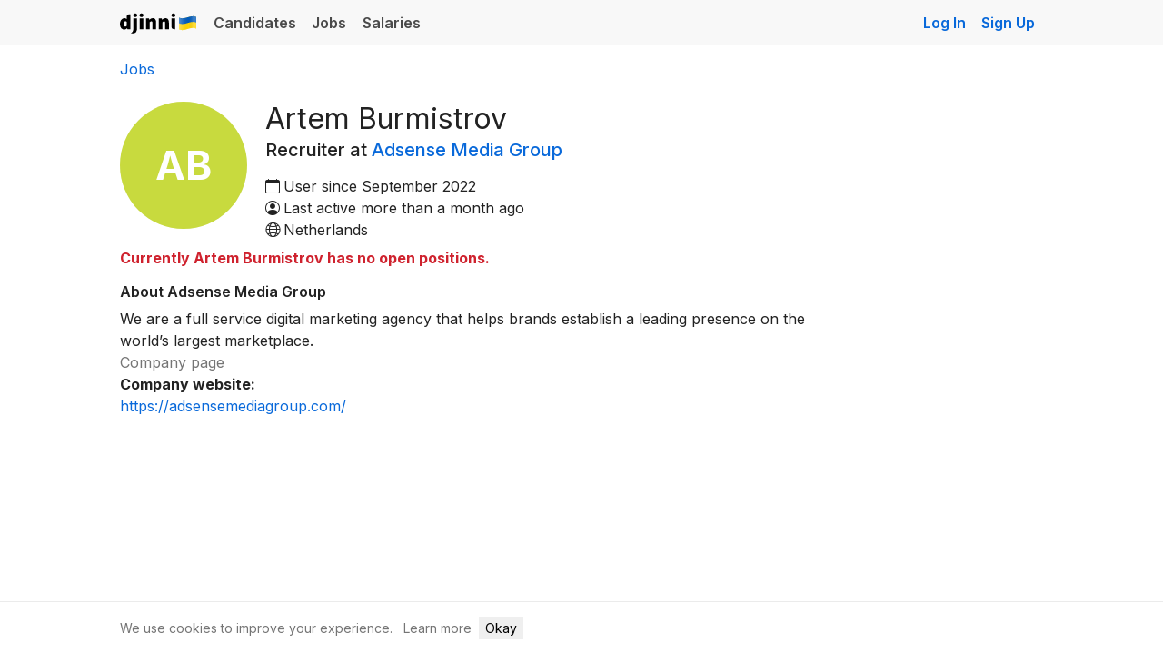

--- FILE ---
content_type: text/html; charset=utf-8
request_url: https://djinni.co/r/118368-recruiter-at-adsense-media-group/
body_size: 5492
content:


















<!doctype html>
<html lang="en">
  <head><!-- ✨🧞‍♂️✨ 2 -->
    <title>Artem Burmistrov, Recruiter at Adsense Media Group | Djinni</title><meta charset="utf-8">
<meta http-equiv="x-ua-compatible" content="ie=edge">
<meta name="viewport" content="width=device-width, initial-scale=1">


  
    <meta name="robots" content="noindex, follow">
  

  
  <meta name="ahrefs-site-verification" content="e3fb4f761d8fc47e3989aa951de60e8790deb948c9050a096c02e8c189ed4d54">
  <meta name="google-translate-customization" content="43b319e88d47400c-2c58b02d438c987e-gbc703ae24e1d942c-9"/>

    

    
      <meta property="og:type" content="product">
      <meta property="og:image" content="https://djinni.co/static/i/landing/jobs-push/social-preview/og_image_logo.png">
      <meta name="twitter:image" content="https://djinni.co/static/i/landing/jobs-push/social-preview/og_image_logo.png">
    <meta name="application-name" content="&nbsp;"/>
<meta name="msapplication-TileColor" content="#4859FF" />
<meta name="msapplication-square310x310logo" content="/static/favicons/v03/mstile-310x310.png" />
<meta name="msapplication-square150x150logo" content="/static/favicons/v03/mstile-150x150.png" />
<meta name="msapplication-TileImage" content="/static/favicons/v03/mstile-144x144.png" />
<meta name="msapplication-square70x70logo" content="/static/favicons/v03/mstile-70x70.png" />

<link rel="apple-touch-icon-precomposed" sizes="152x152" href="/static/favicons/v03/apple-touch-icon-152x152.png" />
<link rel="apple-touch-icon-precomposed" sizes="144x144" href="/static/favicons/v03/apple-touch-icon-144x144.png" />
<link rel="apple-touch-icon-precomposed" sizes="120x120" href="/static/favicons/v03/apple-touch-icon-120x120.png" />
<link rel="apple-touch-icon-precomposed" sizes="114x114" href="/static/favicons/v03/apple-touch-icon-114x114.png" />
<link rel="apple-touch-icon-precomposed" sizes="76x76" href="/static/favicons/v03/apple-touch-icon-76x76.png" />
<link rel="apple-touch-icon-precomposed" sizes="72x72" href="/static/favicons/v03/apple-touch-icon-72x72.png" />
<link rel="apple-touch-icon-precomposed" sizes="60x60" href="/static/favicons/v03/apple-touch-icon-60x60.png" />
<link rel="apple-touch-icon-precomposed" sizes="57x57" href="/static/favicons/v03/apple-touch-icon-57x57.png" />

<link rel="icon" type="image/png" href="/static/favicons/v03/favicon-196x196.png" sizes="196x196" />
<link rel="icon" type="image/png" href="/static/favicons/v03/favicon-128.png" sizes="128x128" />
<link rel="icon" type="image/png" href="/static/favicons/v03/favicon-96x96.png" sizes="96x96" />
<link rel="icon" type="image/png" href="/static/favicons/v03/favicon-32x32.png" sizes="32x32" />
<link rel="icon" type="image/png" href="/static/favicons/v03/favicon-16x16.png" sizes="16x16" /><link rel="preconnect" href="https://fonts.googleapis.com">
<link rel="preconnect" href="https://fonts.gstatic.com" crossorigin>
<link href="https://fonts.googleapis.com/css2?family=Inter:wght@400;500;600;700&display=swap" rel="stylesheet">
<link rel="stylesheet" href="/static/fonts/bi/bootstrap-icons.min.css">
<link rel="preload" href="/static/fonts/bi/fonts/bootstrap-icons.woff2" as="font" type="font/woff2" crossorigin>

		
      



  
  
  
    
      <link rel="stylesheet" href="/static/generated/css/bootstrap_4.24e304c6f1ccb236061f.css" />
    
  
  
    
      <link rel="stylesheet" href="/static/generated/css/theme.0c0735237d8ec1c17830.css" />
    
  




    
      <link rel="stylesheet" href="/static/generated/css/common.87ace22dd9883e52b721.css" />
    
  
		

    
      




<script>
  window.LANG = 'en';
</script>
<script src="/static/js/jquery-3.7.1.min.js"></script>
<script src="/static/js/jquery-migrate-3.4.0.min.js"></script>
<script src="/static/js/htmx-2.0.3.min.js"></script>

    
    
      <script src="/static/generated/js/htmx_bs_tooltips.05abeb25ce581a45a204.js" hx-history="false"></script>
    
  

    
    
      <script src="/static/generated/js/htmx_loader.70aac038578ee56b5c9c.js" hx-history="false"></script>
    
  

    
    
      <script src="/static/generated/js/htmx_config.74b015142d1929cef924.js" hx-history="false"></script>
    
  


    
    
      <script src="/static/generated/js/715.54dfe5aa13e470552fce.js" hx-history="false"></script>
    
      <script src="/static/generated/js/sentry.a3cc86aa850263244f9a.js" hx-history="false"></script>
    
  



  <script src="/static/js/bootstrap4.min.js"></script>


    

		

    

		
<meta name="description" content="Profile and jobs of Artem Burmistrov on Djinni.">

      
          <script>(function(w,d,s,l,i){w[l]=w[l]||[];w[l].push({'gtm.start':
new Date().getTime(),event:'gtm.js'});var f=d.getElementsByTagName(s)[0],
j=d.createElement(s),dl=l!='dataLayer'?'&l='+l:'';j.async=true;j.src=
'https://www.googletagmanager.com/gtm.js?id='+i+dl;f.parentNode.insertBefore(j,f);
})(window,document,'script','dataLayer','GTM-PB353Q2');</script>
        
    

    
		
    
        
        
        
    
    <!-- Matomo -->
    <script>
      var _paq = window._paq = window._paq || [];
      _paq.push(['setDownloadExtensions', 'pdf|doc|docx|xls|xlsx|ppt|pptx|zip|rar|7z']);
      _paq.push(['setUserId', '18.224.135.230']);
      _paq.push(['setCustomDimension', 1, 'anonymous']);
      _paq.push(['setCustomDimension', 2, '']);
      _paq.push(['trackPageView']);
      _paq.push(['enableLinkTracking']);
      (function() {
        var u="//matomo.djinni.co/";
        _paq.push(['setTrackerUrl', u+'matomo.php']);
        _paq.push(['setSiteId', '1']);
        var d=document, g=d.createElement('script'), s=d.getElementsByTagName('script')[0];
        g.async=true; g.src=u+'matomo.js'; s.parentNode.insertBefore(g,s);
      })();
    </script>
    <!-- End Matomo Code -->









</head>

	<body
		hx-headers='{"X-CSRFToken": "FhS4XiQEVPIAm1pHMvWwUzgM8FvtQzIqqTezALaTH2lmZcRa0um4ighU30qjoWZI"}'
		hx-ext="fix-bs-tooltips, response-alerts"
		data-csrf-token="FhS4XiQEVPIAm1pHMvWwUzgM8FvtQzIqqTezALaTH2lmZcRa0um4ighU30qjoWZI"
		data-usertype="none"
    
    
	>
		
			<script>
	/**
		* *Warning*
		* The script applies critical styles. Keep it inline to avoid FOUC.
		*/
	(function () {
		// Load any existing theme preference from local storage
		const storedTheme = localStorage.getItem("theme");
		const isDarkMode = () => { return !!window.matchMedia && window.matchMedia("(prefers-color-scheme: dark)").matches };

		// Function to apply a theme
		function applyTheme(theme) {
			document.body.classList.remove("dark-theme", "light-theme");
			document.body.classList.add(theme + "-theme");
			document.body.setAttribute('data-bs-theme', theme);
		}

		if (storedTheme && storedTheme !== "auto") {
			applyTheme(storedTheme);
		} else if (isDarkMode()) {
			applyTheme("dark");
		}

		window.onload = function() {
			const themeSelectors = document.querySelectorAll('[data-toggle="color-theme"]');

			if (storedTheme) {
				themeSelectors.forEach(el => {el.value = storedTheme})
			}

			// Listen for changes to the theme selector
			themeSelectors.forEach((el) => {
				el.addEventListener("change", function() {
					const theme = this.value;

					localStorage.setItem("theme", theme);

					if (theme !== "auto") {
						applyTheme(theme);
					} else {
						applyTheme(isDarkMode() ? "dark" : "light");
					}
				});
			})

			if (window.matchMedia) {
				// Listen for changes in the user's preferred color scheme
				const matchMedia = window.matchMedia('(prefers-color-scheme: dark)');
				if (matchMedia.addEventListener) {
					matchMedia.addEventListener('change', changeTheme);
				} else {
					// Deprecated in favor of addEventListener but still used by Safari
					matchMedia.addListener(changeTheme);
				}
			}

			// Respond to a change in the value of the 'prefers-color-scheme' media feature
			function changeTheme(e) {
				const storedTheme = localStorage.getItem("theme")
				if (storedTheme && storedTheme !== "auto") return;

				if (e.matches) {
					applyTheme("dark");
				} else {
					applyTheme("light");
				}
			}
		}
	})();
</script>
		

    <div class="wrapper ">
      <div class="page-head">
        
          
                




          
          
        
        
          
        
        
              
                
                  




<nav class="nav navbar navbar-expand-sm navbar-light bg-light-custom p-0" role="navigation">
  <div class="container d-flex justify-content-between">
    <div class="navbar-header w-auto w-md-100 d-flex align-items-center pt-2 pb-2 pt-md-0 pb-md-0">
      <a href="/r/118368-recruiter-at-adsense-media-group/" class="navbar-brand ms-0">Djinni</a>
    </div>

    <!-- Main navigation links -->
    <div class="collapse navbar-collapse">
      <ul class="nav navbar-nav pl-md-0">
        <li class="nav-item ">
          <a href="/developers/" class="nav-link">
            Candidates
          </a>
        </li>
        <li class="nav-item ">
          <a href="/jobs/" class="nav-link">
            Jobs
          </a>
        </li>
        <li class="nav-item ">
          <a href="/salaries/" class="nav-link">
            Salaries
          </a>
        </li>
      </ul>
    </div>

    <!-- Always visible Sign Up & Hidden Log In on mobile -->
    <ul class="nav navbar-nav ml-auto ms-auto">
      <li class="nav-item d-none d-md-block">
        <a
          class="sign-in-link nav-link js-analytics-event"
          href="/login?lang=en&from=/r/118368-recruiter-at-adsense-media-group/&next=/r/118368-recruiter-at-adsense-media-group/"
          data-analytics="auth_event"
          data-json-parameter='{ "action": "login", "from_page": "/r/118368-recruiter-at-adsense-media-group/", "block": "navbar" }'
        >Log In</a>
      </li>
      <li class="nav-item">
        
          <a class="sign-in-link nav-link js-analytics-event"
             href="/signup?lang=en&from=/r/118368-recruiter-at-adsense-media-group/"
             data-analytics="auth_event"
             data-json-parameter='{ "action": "signup", "from_page": "/r/118368-recruiter-at-adsense-media-group/", "block": "navbar" }'
          >Sign Up</a>
        
      </li>
    </ul>

  </div> <!-- ./container -->
</nav>
                
              
        <div id="content-head" class="mb-4"></div>
      </div>

			<div class="container">
				<div id="htmx-top-alerts"></div>
				
					
  
  <div
    id=""
    class="toast position-fixed js-toast-success"
    role="alert"
    aria-live="assertive"
    aria-atomic="true"
    data-autohide="true"
    data-delay="3000"
  >
    <div class="d-flex align-items-center alert-success">
      <div class="toast-body" data-default-message=""></div>
      <button
        type="button"
        class="mx-2 mb-1 close d-none" 
        data-dismiss="toast" aria-label="Close"
      >
        <span aria-hidden="true">&times;</span>
      </button>
    </div>
  </div>

  
  <div
    id=""
    class="toast position-fixed js-toast-error"
    role="alert"
    aria-live="assertive"
    aria-atomic="true"
    data-autohide="true"
    data-delay="3000"
  >
    <div class="d-flex align-items-center alert-danger">
      <div class="toast-body" data-default-message="Error">Error</div>
      <button
        type="button"
        class="mx-2 mb-1 close d-none" 
        data-dismiss="toast" aria-label="Close"
      >
        <span aria-hidden="true">&times;</span>
      </button>
    </div>
  </div>


          
    
    
      <script src="/static/generated/js/htmx_response_alerts.fca9b3f774d18f957359.js" hx-history="false"></script>
    
  
				
				
			</div>
      

      <div class="page-content">
        
<div class="container">
  <div class="row">
    <div class="col-sm-12 profile-page">

      <div class="page-header">
        <ol class="breadcrumb mb-4">
          <li class="breadcrumb-item">
            <a href="/jobs/">Jobs</a>
          </li>

          
        </ol>

        

        <div class="row">
          <div class="col-sm-12"> 
            <div class="profile-whois">

              

              <div class="page-header-userpic recruiter-profile-userpic" style="position: absolute; top: 0; left: 0;">
                




  


<div
  id=""
  class="userpic-wrapper userpic-color_5 userpic_md  "
  data-initials="AB"
  style="--userpic-bg: var(--userpic-color-5)"
>
  
</div>


                
              </div>

              <h1
                class="font-weight-normal mb-0 "
              >
                Artem Burmistrov
                
              </h1>

              <div class="recruiter-headline-lg">
                Recruiter
                at
                <a
                  href="/jobs/company-adsense-media-group/"
                  class="text-decoration-none"
                >
                  Adsense Media Group
                </a>
                
              </div>

              

              
  <div class="d-flex align-items-baseline ">
    <span class="bi bi-calendar mr-1 "></span>
    <span>
      User since September 2022
    </span>
  </div>

              
  <div class="d-flex align-items-baseline ">
    <span class="bi bi-person-circle mr-1 "></span>
    <span>
      
  <span title="25 September 2023 04:13">
    Last active more than a month ago
  </span>

    </span>
  </div>


              
                
  <div class="d-flex align-items-baseline ">
    <span class="bi bi-globe2 mr-1 "></span>
    <span>
      Netherlands
    </span>
  </div>

              

              

              

            </div> 
          </div> 
        </div>

      </div> 

      <div class="row">
        <div class="col-sm-9">

          
  


          



              

              
                <p><strong class="text-danger">
                  Currently Artem Burmistrov has no open positions.
                  </strong></p>
              

              



          
  
  
    
    
    
  

  
  
  <div class="ck-editor-text">
    <h4>About Adsense Media Group</h4>

    
      We are a full service digital marketing agency that helps brands establish a leading presence on the world’s largest marketplace.
      <br>
    
    
    
      <a
        href="/jobs/company-adsense-media-group/"
        class="btn btn-outline-secondary my-3 js-analytics-event"
        data-analytics="company_page"
        data-recruiter-id="118368"
        data-json-parameter='{ "action": "view_page_button_click" }'
      >
        Company page
      </a>
      

    
      <br>
      <strong>Company website:</strong><br>
      <a href="https://adsensemediagroup.com/" target="_blank">
      https://adsensemediagroup.com/</a><br>
    

    

    

  </div>
  



        


        </div> 

        </div>
      </div> 



      </div> 
      </div> 
    </div> 

      </div>

			
				<div class="site-footer__wrapper">
  <footer id="site_footer" class="site-footer text-secondary border-top pt-3 pb-3 font-size-small fs-5 mt-5">
    <div class="container">
      <div class="row justify-content-between align-items-center gap-1">
        <div class="col-lg-auto">
          <div class="row">
            <div class="col-sm-auto mb-sm-0 mb-2">
              <a id="intercom-link" role="button" href="#" class="text-secondary">magic@djinni.co</a>
            </div>
            <div class="col-sm-auto mb-sm-0 mb-2">
              <a href="/pricing" class="text-secondary">
                Terms of Use
              </a>
            </div>

            <div class="col-sm-auto mb-sm-0 mb-2">
              <a href="https://djinni.nolt.io/trending" target="_blank" class="text-secondary">Suggest an idea</a>
            </div>

            <div class="col-sm-auto mb-sm-0 mb-2">
              <a href="/jobs/europe-remote/" class="text-secondary">Remote tech jobs in Europe</a>
            </div>

            
          </div>
        </div>
      </div>
    </div>
  </footer>
</div>
			

      <div id="htmx-modal" class="modal modal-lg" tabindex="-1" aria-hidden="true">
        <div class="modal-dialog">
          <div class="modal-content" id="htmx-modal-content"></div>
        </div>
      </div>

			
    </div>

    

    
      
		  
    

		

  		
    
    
      <script src="/static/generated/js/actions.b303b47457f0bebace67.js" hx-history="false"></script>
    
  
      
    
    
      <script src="/static/generated/js/track_event.e794ffdbc6decfb221ed.js" hx-history="false"></script>
    
  
      
    
    
      <script src="/static/generated/js/inner.8ca255bcb87867b999d4.js" hx-history="false"></script>
    
  
    

		

<script type="text/javascript">
$(document).ready(function() {

  
  

  
  

});
</script>


    

		
			
  
  

		


    
      <!-- Cookies consent popup -->
      <div id="cookie-consent" class="fixed-bottom bg-white bg-body border-top py-3" style="z-index: 1050; display: none;">
    <div class="container">
        <div class="d-flex flex-column flex-sm-row align-items-center gap-2 fs-6" style="font-size: 14px;">
            <div class="text-secondary mr-2">We use cookies to improve your experience.</div>
            
              <div class="col-auto px-1">
                <a href="/help/privacy" class="text-secondary">Learn more</a>
              </div>
            
            <div class="col-auto px-1">
              <button onclick="acceptCookies()" class="btn btn-primary btn-sm">Okay</button>
            </div>
        </div>
    </div>
</div>

<script>
  function acceptCookies() {
      localStorage.setItem('cookieConsent', 'true');
      document.getElementById('cookie-consent').style.display = 'none';
  }

  // Show banner if consent not given
  if (!localStorage.getItem('cookieConsent')) {
      document.getElementById('cookie-consent').style.display = 'block';
  }
</script>
    
  </body>
</html>

--- FILE ---
content_type: text/css
request_url: https://djinni.co/static/generated/css/theme.0c0735237d8ec1c17830.css
body_size: 19777
content:
@font-face{font-display:block;font-family:djinni-icons;font-style:normal;font-weight:400;src:url(/static/generated/fonts/a263099a912806520eaf.ttf?x8ka94) format("truetype"),url(/static/generated/fonts/fca31a8f06be806933b5.woff?x8ka94) format("woff"),url(/static/generated/fonts/f7b873c4c775e5e987ab.svg?x8ka94#djinni-icons) format("svg")}.dj-ic{speak:never;-webkit-font-smoothing:antialiased;-moz-osx-font-smoothing:grayscale;font-family:djinni-icons!important;font-style:normal;font-variant:normal;font-weight:400;line-height:1;text-transform:none}.dj-ic-magnifying-glass:before{color:#aaa;content:""}.dj-ic-arrow-left:before{color:#757575;content:""}.dj-ic-bubbles_2:before{color:#bbb;content:""}.dj-ic-checkmark-double-small:before{color:#aaa;content:""}.dj-ic-checkmark-small:before{color:#aaa;content:""}.dj-ic-ic_chevron-down-small:before{color:#aaa;content:""}.dj-ic-globus:before{color:#bbb;content:""}.dj-ic-macbook:before{color:#bbb;content:""}.dj-ic-square-check:before{color:#000;content:""}.dj-ic-suitcase-work:before{color:#bbb;content:""}.dj-ic-triangle-exclamation_24:before{color:#757575;content:""}.dj-ic-bubbles:before{color:#bbb;content:""}.dj-ic-crown:before{color:#bbb;content:""}.dj-ic-earth:before{color:#bbb;content:""}.dj-ic-bookmark:before{content:""}.dj-ic-bookmark-fill:before{content:""}.dj-ic-arrow-down-circle:before{content:""}.dj-ic-arrow-up-circle:before{content:""}.dj-ic-bell-off:before{content:""}.dj-ic-bell:before{content:""}.dj-ic-bubbles1:before{content:""}.dj-ic-buildings:before{content:""}.dj-ic-chart:before{content:""}.dj-ic-minus-circle:before{content:""}.dj-ic-plus-circle:before{content:""}.dj-ic-profile-circle:before{content:""}.dj-ic-plus-circle-fill:before{content:""}.dj-ic-minus-circle-fill:before{content:""}.dj-ic-arrow-up-circle-fill:before{content:""}.dj-ic-check-circle:before{content:""}.dj-ic-close-circle:before{content:""}.dj-ic-switch-off:before{content:""}.dj-ic-switch-on:before{content:""}.dj-ic-chevron-down-small:before{content:""}.dj-ic-search:before{content:""}.dj-ic-more:before{content:""}.dj-ic-delete:before{content:""}.dj-ic-warning:before{content:""}.dj-ic-thumbs_down:before{content:""}.dj-ic-document:before{content:""}.dj-ic-note:before{content:""}.dj-ic-unread1:before{content:""}.dj-ic-unread:before{content:""}.dj-ic-archive_box:before{content:""}.dj-ic-ai_profile:before{content:""}.dj-ic-people:before{content:""}.dj-ic-application:before{content:""}.dj-ic-decline:before{content:""}.dj-ic-person:before{content:""}.dj-ic-message:before{content:""}.dj-ic-chat:before{content:""}.dj-ic-paper_plane:before{content:""}.dj-ic-tg:before{content:""}.dj-ic-suit:before{content:""}.dj-ic-dollar:before{content:""}.dj-ic-email:before{content:""}.dj-ic-globe:before{content:""}.dj-ic-list:before{content:""}.dj-ic-link:before{content:""}.dj-ic-phone:before{content:""}.dj-ic-gh:before{content:""}.dj-ic-attachment:before{content:""}.dj-ic-write:before{content:""}.dj-ic-strikethrough:before{content:""}.dj-ic-glasses:before{content:""}.alert-fixed{margin:0 auto;max-width:80%;position:fixed;right:2%;top:70px;width:500px;z-index:2000}.alert-accent{background:#f0f8ff;color:#483d8b}.alert-accent a,.alert-accent p{color:#483d8b}.alert-safety{background-color:var(--gray-lightest);border-color:var(--light)}.alert-verified{vertical-align:middle}.alert-info-no-bg{background:transparent;color:inherit}.alert-info-no-bg a{text-decoration:underline}.alert-hint{margin-top:10px}.alert-radio-wrapper{text-align:left}.alert-flex-wrapper{align-items:center;display:flex;flex-direction:column}.alert-dismissible{padding-right:35px}@media screen and (min-width:768px){.alert-safety,.alert-verified{padding:12px 60px 12px 20px}}@media screen and (max-width:767px){.alert-with-btns .btn{width:100%}.alert .separate-space{display:none}}.analytics-preview{align-items:center;background:var(--white);border-radius:5px;display:flex;flex-direction:row;margin-bottom:14px;max-width:100%;padding:12px;text-decoration:none}.analytics-preview .img{flex:40px 0 0;margin-right:15px}.analytics-preview .img img{display:block;height:40px;width:40px}.analytics-preview .title{color:var(--dark);display:block;font-size:14px;font-weight:700}.analytics-preview .title:hover{text-decoration:underline}.analytics-preview:hover .show-more{color:var(--primary)}.analytics-preview .description{color:#82829a;font-size:13px;line-height:1.2em}.analytics-preview .show-more{color:#337ab7}.errorbox,.hintbox{border-radius:10px;padding:20px 30px}.hintbox{background-color:var(--gray-lightest)}.errorbox{background-color:var(--white);border:1px solid var(--danger);border-left-width:10px;border-radius:10px;padding:20px 20px 20px 30px}.errorbox ul>li{color:var(--danger);margin:20px 0}.errorbox ul,.hintbox ul{padding:0}.hintbox ul>li{color:var(--gray-600);margin:20px 0}.errorbox ul li:last-of-type,.hintbox ul li:last-of-type{margin-bottom:0}.hintbox h5{margin:0}.hintbox .item{margin:20px 0;width:100%}.hintbox .item:last-of-type{margin-bottom:5px}.hintbox .item .title{font-size:var(--font-base);margin:0}.hintbox .item .title small{font-weight:700}.hintbox .item .title small,.hintbox .subtitle{color:var(--gray-600);font-size:var(--font-small)}.hintbox .subtitle{margin:0}.btn-default,.btn-light{background-color:var(--body-bg)}.light-button{background:rgba(51,122,183,.1);border-radius:5px;display:inline-block;margin:10px 0;padding:5px 10px}.btn-primary-custom{background-color:#432092;border-color:#432092;color:#fff}.btn-primary-custom.focus,.btn-primary-custom:focus,.btn-primary-custom:hover{background-color:#5629bc;border-color:#301768;color:#fff}.btn-primary-custom.focus,.btn-primary-custom:focus{box-shadow:0 0 0 .2rem rgba(95,65,162,.5)}.btn-primary-custom.disabled,.btn-primary-custom:disabled{background-color:#432092;border-color:#432092;color:#fff}.btn-primary-custom:not(:disabled):not(.disabled).active,.btn-primary-custom:not(:disabled):not(.disabled):active,.show>.btn-primary-custom.dropdown-toggle{background-color:#301768;border-color:#2b155e;color:#fff}.btn-primary-custom:not(:disabled):not(.disabled).active:focus,.btn-primary-custom:not(:disabled):not(.disabled):active:focus,.show>.btn-primary-custom.dropdown-toggle:focus{box-shadow:0 0 0 .2rem rgba(95,65,162,.5)}.btn-default{border-color:#333;color:#333}.btn-default:hover{background-color:#fff;border-color:#cbcbcb;color:#333}.btn-default.focus,.btn-default:focus{box-shadow:0 0 0 .2rem rgba(51,51,51,.5)}.btn-default.disabled,.btn-default:disabled{background-color:transparent;color:#333}.btn-default:not(:disabled):not(.disabled).active,.btn-default:not(:disabled):not(.disabled):active,.show>.btn-default.dropdown-toggle{background-color:#fff;border-color:#cbcbcb;color:#222}.btn-default:not(:disabled):not(.disabled).active:focus,.btn-default:not(:disabled):not(.disabled):active:focus,.show>.btn-default.dropdown-toggle:focus{box-shadow:0 0 0 .2rem rgba(51,51,51,.5)}.btn-default.active,.btn-default.dropdown-toggle,.btn-default:active{color:#333!important}.btn-default{border:1px solid #ebebeb;box-shadow:0 1px 1px rgba(0,0,0,.1)}.candidate-profile-page div.faq h4{padding-top:15px}.candidate-profile-page .input.salary{width:80px}.candidate-profile-page ul.list-unstyled li label{display:inline-block}.candidate-profile-page p.preview{font-size:.9em;white-space:pre-wrap}.candidate-profile-page .charsLeft-warn{font-size:.9em;margin-bottom:0;margin-top:.75em}.candidate-profile-page .errorbox{display:none;margin-bottom:40px}.candidate-profile-page .visible{display:block}.candidate-profile-page .delete-link{color:var(--gray-600);display:block;float:left}.candidate-profile-page .logout-link{color:var(--gray-600);float:left;margin-top:30px}.candidate-profile-page .logout-link:hover{text-decoration:none}.candidate-profile-page .delete-link:hover{color:var(--danger);text-decoration:none}.candidate-profile-page .profile--title-secondary{margin-top:15px}.candidates-legacy-search{display:none}@media(max-width:767px){.candidates-legacy-search{display:unset}}.candidates-form--search{margin:0;width:100%}.candidates-form--search-options{border:1px solid var(--gray-lightest);border-radius:12px;border-top:none;border-top-left-radius:0;border-top-right-radius:0;margin:0 0 12px;padding:8px 4px 0}.candidates-form--search-options label{font-weight:400}.wrapper .tagify-regions.tagify{height:auto;margin-left:-12px;max-height:none;min-height:38px;padding-left:.5rem;width:calc(100% + 12px)}.wrapper .tagify-regions.tagify .tagify__input{font-size:16px;min-width:110px}.wrapper .tagify-regions.tagify .tagify__input:before{color:var(--gray-600);font-size:16px}.wrapper .tagify .tagify__tag{opacity:.85}.charcount-wrapper{color:var(--gray-600);display:none;font-size:var(--font-small);margin:.75em 0 .33em}.charcount-warning span{color:var(--warning)}.charcount-danger span{color:var(--danger);font-weight:700}.charcount-danger,.charcount-warning{display:block}:root{--proposal-hover:#fafafa}.dark-theme,[data-bs-theme=dark]{--proposal-hover:#444}.chats-wrapper .container{max-width:1240px}.chats{--inbox-unread-bg:rgba(3,102,214,.06);--inbox-msg-color:var(--gray-600);--inbox-msg-hover-color:var(--gray-700);--inbox-unread-msg-color:var(--gray-900)}.dark-theme .chats{--inbox-unread-bg:rgba(87,166,255,.2)}.chats .name-is-favorite{display:none}.chats .is-favorite .name-is-favorite{display:inline}.chat-list-wrapper.loading{opacity:.5;position:relative}.chat-list-wrapper.loading:before{content:"";height:100%;left:0;position:absolute;top:0;width:100%;z-index:2000}.chat-list-wrapper.loading:after{animation:spinner-border .75s linear infinite;border:.25em solid;border-radius:50%;border-right:.25em solid transparent;content:"";height:2rem;left:50%;margin-left:-1rem;position:fixed;top:40vh;width:2rem;z-index:2020}.chat-list-wrapper .loading-before{position:relative}.chat-list-wrapper .loading-before:before{content:"";height:100%;left:0;position:absolute;top:0;width:100%;z-index:1500}.chats-folder>.chat-item:first-child{border-top:0}.chats-header+.chat-item{border-top:0;margin-top:0}.chat-item:last-child{border-bottom-left-radius:.4375rem;border-bottom-right-radius:.4375rem}.chat-item:hover{background:var(--proposal-hover)}.chat-item--hide-animation{background-color:#fff8c5;border:0!important;max-height:0;opacity:.5;overflow:hidden;padding:0!important;transition:max-height .3s ease-in,padding .3s ease-in,opacity .3s ease-in}.chat-item__body{flex-grow:1}.hover-underline:hover{text-decoration:underline}.cursor-pointer{cursor:pointer}.thread-note{display:inline-flex;font-size:var(--font-small)}.thread-note .thread-note__btn{background:transparent;border:none;border-radius:0;line-height:1.25rem;padding:0;text-decoration-color:var(--gray-300);text-decoration-line:underline;text-decoration-style:dashed}.thread-note .thread-note__form,.thread-note.show-form .thread-note__btn{display:none}.thread-note.show-form .thread-note__form{display:block}@media(min-width:768px){.thread-note-empty{display:none}}@media(max-width:767px){.thread-note-empty{display:none}}@media(min-width:768px){.chats-actions{display:none;justify-content:flex-end;position:absolute;right:1.5rem;top:1.5rem;z-index:10}.chat-item:focus .chats-actions,.chat-item:focus-within .chats-actions,.chat-item:hover .chats-actions{display:block}}.chats-actions .chats-actions-wrapper{display:flex}@media(min-width:768px){.chats-actions .chats-actions-wrapper{background:var(--body-bg);box-shadow:0 0 8px 0 rgba(0,0,0,.04),0 0 0 1px rgba(0,0,0,.04);width:auto}}.chats-actions .chats-action-item{align-items:center;background:transparent;border-radius:.25rem;display:flex;font-size:1.5rem;height:40px;justify-content:center;width:40px}.chats-actions .chats-action-item:hover{background:var(--gray-100)!important}.chats-header{background:var(--body-bg);border-radius:.5rem .5rem 0 0;min-height:3.5rem;top:0;z-index:20}.chats-header.opened_filters .chats-header-top{flex-grow:1}@media(max-width:767px){.chats-header{min-height:auto;top:0}}.chats-header-top{min-height:3.5rem}@media(max-width:767px){.chats-header-top{min-height:auto}}.quick-reply-form .quick-reply__input-group[aria-expanded=true] .quick-reply__textarea{border-bottom-left-radius:0!important;border-bottom-right-radius:0!important}.quick-reply-form .quick-reply__textarea{height:40px;min-height:40px;padding-right:50px;width:100%}.quick-reply-form .quick-reply__submit-btn{height:38px;position:absolute;right:1px;top:1px;z-index:8}.quick-reply-form .quick-reply__dropdown{border-top-left-radius:0;border-top-right-radius:0;display:block;margin-top:-1px;max-height:150px;overflow-y:auto;width:100%;z-index:10}@media(max-width:767px){.bulk-actions-list,.select-all-checkbox{align-items:center;display:flex;min-height:3.5rem}}.select-all-checkbox{left:-.25rem;position:relative}@media(max-width:767px){.bulk-actions-list{padding-bottom:.5rem}.bulk-actions-list li{width:100%}}.chat-item{border-top:1px solid var(--border-color);display:grid;grid-template-areas:"checkbox avatar candidate_name main main" "checkbox avatar details main main" ". . details main main";grid-template-columns:2.25rem 4rem 17.75rem auto 7.5rem;grid-template-rows:1.5rem 1.5rem auto;margin-top:-1px}@media(max-width:767px){.chat-item{display:grid;grid-template-areas:"avatar candidate_name checkbox" "details details details" "status status status" "main main main" "actions actions actions";grid-template-columns:64px auto 40px;grid-template-rows:auto}.chat-item .chats-actions{grid-area:actions;position:relative}}.chat-item--compact{grid-template-columns:2.25rem 3.6rem 14.05rem auto 7.5rem;grid-template-rows:1.25rem 1.25rem auto;line-height:1.25rem;padding:1.25rem}@media(max-width:767px){.chat-item--compact{display:grid;grid-template-areas:"avatar candidate_name checkbox" "details details details" "status status status" "main main main" "actions actions actions";grid-template-columns:64px auto 40px;grid-template-rows:auto}.chat-item--compact .userpic-wrapper.userpic_sm_2{height:50px;width:50px}}.chat-checkbox{grid-area:checkbox}.chat-checkbox input{height:1rem;width:1rem}@media(max-width:767px){.chat-checkbox{text-align:right}}.chat-candidate-name{grid-area:candidate_name}.chat-header .chat-header-name{max-width:13.5rem}@media(max-width:767px){.chat-header .chat-header-name{max-width:11.5rem}}.chat-header .chat-header-icon{flex-basis:18px;flex-shrink:0}.chat-header .chat-header-cv{flex-basis:20px;flex-shrink:0}.chat-details{grid-area:details}.chat-status{line-height:1.5rem;margin-left:auto}.chat-avatar{grid-area:avatar}.chat-avatar .userpic-image{object-fit:cover}.chat-candidate-details{font-variant-numeric:lining-nums tabular-nums;grid-area:details;line-height:1.25rem}.chat-candidate-details:first-letter{text-transform:uppercase}.chat-main{grid-area:main}.status-bullet{border-radius:50%;display:inline-block;height:.5rem;vertical-align:middle;width:.5rem}.bulk-action-btn{align-items:center;background:none;border:none;color:var(--gray-600);display:inline-flex;gap:.25rem;padding:0}.bulk-action-btn .icon,.bulk-action-btn i{font-size:1.1rem}.bulk-action-btn:hover span{text-decoration:underline}.actions-menu{gap:.25rem}.search-input-wrapper{margin-bottom:0}.search-input-wrapper,.search-input-wrapper *{cursor:pointer}@media(max-width:767px){.search-input-wrapper{margin-top:1rem;min-width:100%}}.search-input-wrapper .search-input-icon{left:.75rem;top:50%;transform:translateY(-50%)}.search-input-wrapper button{background:none;border:none;display:block;padding:0}.search-input-wrapper input{background:transparent!important;border:1px solid var(--gray-150);cursor:auto;display:inline-block;min-width:20rem;padding-left:40px;vertical-align:middle}@media(max-width:767px){.search-input-wrapper input{min-width:100%}}.search-input-wrapper input:focus~button,.search-input-wrapper input:valid~button{z-index:5}.chat-item .status-bullet{display:none}.chat-main-text{word-wrap:break-word;color:var(--inbox-msg-color);max-width:100%;word-break:break-word}.chat-main-text:focus,.chat-main-text:hover{color:var(--inbox-msg-hover-color)}.chat-job-position{margin-bottom:2px}.chat-item--new{background:var(--inbox-unread-bg);color:var(--gray-900)}.chat-item--new,.chat-item--new+.chat-item{border-color:var(--inbox-unread-bg)}.chat-item--new .status-bullet{display:inline-block}.chat-item--new .chat-main-text,.chat-item--new .chat-main-text:focus,.chat-item--new .chat-main-text:hover{color:var(--inbox-unread-msg-color)}.chat-item--new:hover{background:rgba(3,102,214,.085)}.dark-theme .chat-item--new:hover{background:rgba(87,166,255,.25)}.inbox-wrapper{margin-top:-1.5rem}.inbox-nav{margin-bottom:2rem}.inbox-nav .inbox-nav-dropdown-menu{max-height:50vh;overflow-y:auto}.inbox-nav .nav-dj-tabs:before{bottom:1px}.inbox-nav .nav-dj-tabs .nav-link{padding:1rem 0 calc(1rem - 4px)}.inbox-nav .nav-dj-tabs .nav-link.active{border-color:var(--gray-900)}@media(max-width:767px){.inbox-nav{margin-top:-.5rem;max-width:100%;overflow-x:auto;padding-bottom:.5rem;white-space:nowrap}.inbox-nav .nav-dj-tabs{flex-wrap:nowrap}.inbox-nav .nav-dj-tabs .nav-link.active{border-color:#fe6148}.inbox-nav .inbox-nav-dropdown{position:static!important}.inbox-nav .inbox-nav-dropdown-menu{margin-top:.5rem;position:static!important;transform:unset!important}}.dark-theme .chats-search-form input{background:transparent!important}.chat-item-link{font-size:.75rem;height:100%;left:0;opacity:0;padding:.2rem .5rem;position:absolute;top:0;width:100%}.inbox-filters-dropdown-menu{max-height:50vh;min-width:220px;overflow-y:auto}.inbox-filters--english .dropdown-item:nth-of-type(6){border-bottom:1px solid #ebebeb;margin-bottom:.5rem;padding-bottom:.5rem}.chats-filters-wrapper{flex-grow:1}.chats-filters,.chats-filters_with_relevance{min-height:3.5rem}@media(min-width:768px){.chats-filters,.chats-filters_with_relevance{flex-wrap:wrap;padding:.5rem 0;row-gap:.5rem}.chats-filters .inbox-filters-dropdown,.chats-filters_with_relevance .inbox-filters-dropdown{max-width:30%}.chats-filters .inbox-filters-dropdown>.btn,.chats-filters_with_relevance .inbox-filters-dropdown>.btn{max-width:100%}}.chats-filters input::placeholder,.chats-filters_with_relevance input::placeholder{text-transform:capitalize}@media(max-width:767px){.chats-filters,.chats-filters--inner{border-bottom:1px solid #ebebeb;max-width:100%;overflow-x:auto;padding-bottom:1rem;padding-top:.5rem;white-space:nowrap}.chats-filters .inbox-filters-dropdown-menu,.chats-filters--inner .inbox-filters-dropdown-menu{margin-top:.5rem;position:static!important;transform:unset!important}}.inbox-filters-btn-text{font-size:var(--font-small);max-width:250px;overflow:hidden;text-overflow:ellipsis;white-space:nowrap}.inbox-filter-active .inbox-filters-btn-text{max-width:180px}.chats--bucket-search .chat-checkbox{display:none}.inbox-filters-btn{padding:4px 10px}.bg-unmatched{background:#fadede;color:#8f2929}.bg-unmatched,.bg-unmatched-orange{border-radius:.25rem;padding:2px 5px}.bg-unmatched-orange{background:#f5dfcc;color:#452a13}.btns-toggle-inbox-list.loading:after{left:50%;margin-left:-1rem;margin-top:-1rem;position:absolute;top:50%}.irrelevant-check{pointer-events:none;visibility:hidden}@media(min-width:768px){.chats--compact .chats-actions{right:1.25rem;top:1.25rem}}.chats--compact .chat-details{line-height:1.25rem}.chats--compact .thread-note .thread-note__btn{max-width:32rem;text-decoration:none}@media(max-width:767px){.chats--compact .thread-note .thread-note__btn{max-width:20rem}}.chats--compact .chat-status{line-height:1.25rem}@media(min-width:768px){.chats--compact .thread-note{max-width:23rem}}@media(max-width:767px){.chats--compact .chat-main{display:flex;flex-direction:column}.chats--compact .chat-main>div{order:4}.chats--compact .chat-main .chat-candidate-details{margin-top:.5rem;order:1}.chats--compact .chat-main .chat-status{margin-left:0;margin-top:.5rem;order:2}.chats--compact .chat-main .chat-main-text{order:3}}.chats-filters--separator{align-self:center;background:var(--border-color);display:block;height:1rem;margin-right:.5rem;width:1px}.chats-fit-title{padding:1rem 1.5rem}.chats-fit-title.chats-fit-title_compact{padding:1rem 1.25rem}.chats-filters--other{display:flex}@media(min-width:768px){.chats-header_fit-filters,.chats-header_fit-filters .chats-filters,.chats-header_fit-filters .chats-header-top{min-height:3rem}}.inbox-filters-btn_active:after{color:var(--primary);content:"•";position:relative;right:-.25rem;top:-.25rem}@media(max-width:999px){.sidebar-nav .sidebar-item{display:inline-flex;flex-wrap:wrap;width:auto}}.sidebar-item{display:block;font-size:var(--font-small);padding:.375rem .75rem}.sidebar-item.active{background:var(--gray-lightest);border-radius:.5rem;font-weight:600}.sidebar-item a,a.sidebar-item{color:var(--gray-700);cursor:pointer}.sidebar-item a:hover,a.sidebar-item:hover{color:var(--gray-700);text-decoration:underline}.chats-search-input:focus{z-index:1002}.chats-search-menu{border-top-left-radius:0;border-top-right-radius:0;margin-top:-.1rem;max-width:600px;padding:.5rem;width:90%}.tag-item{background:var(--blue-subtle);border:1px solid var(--blue-subtle);border-radius:.25rem;padding:1px .5rem;position:relative}.tag-item.tag-item--add{background:none;border:1px dashed var(--gray-400)}.tag-item.tag-item--add:hover{border:1px dashed var(--gray-600)}.dark-theme .tag-item.tag-item--add{color:var(--white)}.tag-item .tag-name{font-weight:500}.tag-item .tag-icon{font-weight:600}.tag-item .tag-del{cursor:pointer;display:none;font-weight:600;transition:transform .2s;will-change:transform}.tag-item .tag-del:hover{transform:scale(1.3)}.tag-item.tag-item--owner:hover .tag-del{display:block}.tag-item.tag-item--owner:hover .tag-icon{display:none}.dark-theme .tag-item{color:var(--dark)}@media(min-width:768px){.thread-note-opened--btn{opacity:0}.thread-note-opened--textarea:focus-within~.thread-note-opened--btn,.thread-note-opened--textarea:focus~.thread-note-opened--btn{opacity:1}}textarea.thread-note-opened--textarea{height:100px;resize:vertical}.msg-item--edit-btn{display:inline}@media(min-width:768px){.msg-item--edit-btn{display:none}.msg-item:hover .msg-item--edit-btn{display:inline}}.msg-item{margin:1rem -.5rem -.5rem;padding:.5rem}.new-message{background-color:var(--new-message-bg);border-bottom-color:var(--new-message-border);border-radius:.25rem}.dark-theme .new-message{background-color:var(--gray-150)}.new-message:hover{background-color:var(--new-message-bg-hover)}.dark-theme .new-message:hover{background-color:var(--gray-150)}.msg-textarea{border:0;border-radius:.2rem;left:-2px;line-height:24px;margin-left:2rem;overflow-y:hidden;position:relative}.msg-icon{display:flex;font-size:var(--font-h2)}@media(min-width:768px){.thread-bookmark{display:none}.thread-bookmark.in_fav,.thread-name:hover .thread-bookmark{display:block}}.msg-textarea{min-width:50%}.thread-info-list .dj-ic,.thread-info-list .icon,.thread-info-list a,.thread-info-list li{line-height:1.5rem}.thread-info-list .bi,.thread-info-list .dj-ic,.thread-info-list .icon-flag{width:1.5rem}.msg-list{border-top:1px solid #ebebeb}@media(min-width:768px){.msg-list{border-top:none}}@media(max-width:767px){.msg-alert-date{width:100%}}.msg-inner{white-space:pre-wrap}.msg-inner span{display:block;height:.5rem;width:100%}.copy-btn{cursor:pointer;display:inline-flex}.copy-btn:not(.copy-btn-visible){visibility:hidden}@media(min-width:768px){.copy-btn-wrapper:hover .copy-btn{visibility:visible}}.thread-custom-select{border-bottom:none;border-bottom-left-radius:0;border-bottom-right-radius:0}.thread-custom-select:focus{position:relative;z-index:1}.thread-custom-textarea{border-top-left-radius:0;border-top-right-radius:0}.text-info-label{width:124px}.text-info-value{max-width:190px}.text-info-value a{max-width:100%;padding-bottom:2px}@media(min-width:768px){.thread-info-wrapper{position:relative;z-index:2}.thread-info-wrapper ::-webkit-scrollbar{width:8px}.thread-info-wrapper ::-webkit-scrollbar-track{background:transparent}.thread-info-wrapper ::-webkit-scrollbar-thumb{background-color:transparent;border-radius:10px}.thread-info-wrapper:hover ::-webkit-scrollbar-thumb{background-color:rgba(0,0,0,.15)}.thread-info-wrapper ::-webkit-scrollbar-thumb:hover{background-color:rgba(0,0,0,.325)}}@media(min-width:768px){.thread-info{margin-right:-1rem;max-height:calc(100vh - 70px);overflow-y:scroll;padding-bottom:70px;padding-right:1rem;position:sticky;top:15px}}.thread-colleagues-list h5{margin-bottom:0;margin-top:.5rem}.copy-text-button{background:var(--gray-lightest);border:none;box-shadow:none;height:20px;margin:0;padding:2px;position:relative;width:20px}.copy-text-button .copy-text-icon_success{color:var(--success)}.copy-text-button .copy-text-icon_error,.copy-text-button .copy-text-icon_success,.copy-text-button.copy-text-button--success .copy-text-icon_idle{display:none}.copy-text-button.copy-text-button--success{background-color:#dff0d8;border-color:#d6e9c6;color:var(--success)}.copy-text-button.copy-text-button--success .copy-text-icon_success{display:unset}.copy-text-button.copy-text-button--error{background-color:#ffebe9;border-color:#ffebe9;color:var(--danger)}.copy-text-button.copy-text-button--error .copy-text-icon_error{display:unset}.copy-text-button--primary,.copy-text-button--primary:active,.copy-text-button--primary:focus,.copy-text-button--primary:hover{color:var(--primary)}.copy-text-button--primary .copy-text-icon_success{color:var(--success)}.copy-text-button--primary .copy-text-icon_success,.copy-text-button--primary.copy-text-button--success .copy-text-icon_idle{display:none}.copy-text-button--primary.copy-text-button--success .copy-text-icon_success{display:unset}body.dragging,body.dragging *{cursor:move!important}.dragged{opacity:.5;position:absolute;z-index:2000}.dropdown-candidates-wrapper{display:flex;flex-direction:column;justify-content:space-between}@media(min-width:640px){.dropdown-candidates-wrapper{align-items:flex-end;flex-direction:row}}.dropdown-candidates-wrapper h1{font-size:28px;line-height:36px;margin-top:10px;text-align:left}@media(min-width:640px){.dropdown-candidates-wrapper h1{font-size:36px;line-height:42px;margin-bottom:0;padding-right:.75rem}}.btn-dropdown-toggle{align-items:center;border-color:#ebebeb;border-radius:6px;box-shadow:none;display:flex;flex-shrink:0;justify-content:space-between;margin-bottom:0;padding:.75rem .75rem .75rem 1rem;width:100%}@media(min-width:640px){.btn-dropdown-toggle{margin-top:0;width:auto}}.btn-dropdown-toggle.btn:active,.btn-dropdown-toggle.btn:focus,.btn-dropdown-toggle.btn:hover{background:#fafbfc;border-color:#ebebeb;box-shadow:none}.btn-dropdown-toggle .btn-dropdown-toggle--label{color:#333;font-size:16px;line-height:1em}.btn-dropdown-toggle .btn-dropdown-toggle--caret{font-size:24px;margin-left:.5rem;transform:translateY(0)}.dropdown-candidates .dropdown-candidates--list{border:none;border-radius:6px;box-shadow:0 6px 16px rgba(0,0,0,.15);left:auto;margin:0;padding:.75rem;right:0;width:100%}@media(min-width:640px){.dropdown-candidates .dropdown-candidates--list{min-width:360px;width:auto}}.dropdown-candidates .dropdown-candidates--item{border:1px solid #ebebeb;border-radius:6px;overflow:hidden}.dropdown-candidates .dropdown-candidates--item:not(:last-child){margin-bottom:.75rem}.dropdown-candidates .dropdown-candidates--link-title{align-items:center;color:#333;display:flex;font-size:14px;line-height:1em;padding:.75rem .75rem .75rem 2.25rem;position:relative}.dropdown-candidates .dropdown-candidates--link-title:after,.dropdown-candidates .dropdown-candidates--link-title:before{border-radius:50%;content:"";position:absolute}.dropdown-candidates .dropdown-candidates--link-title:before{border:2px solid rgba(0,0,0,.15);height:16px;left:.75rem;width:16px}.dropdown-candidates .dropdown-candidates--link-title:after{background:transparent;content:"";height:8px;left:1rem;width:8px}.dropdown-candidates .dropdown-candidates--item_active .dropdown-candidates--link-title:after,.dropdown-candidates .dropdown-candidates--item_active .dropdown-candidates--link-title:before{border-color:#007bff}.dropdown-candidates .dropdown-candidates--item_active .dropdown-candidates--link-title:after{background:#007bff}.dropdown-candidates .dropdown-candidates--link-info{background:#f8fbfe;border-top:1px solid #ebebeb;color:#777;font-size:12px;line-height:16px;padding:8px .75rem}.dropdown-menu.dropdown-menu_inbox-check-all{left:auto;min-width:230px;right:0}.dropdown-menu.dropdown-menu-scrollable{-ms-overflow-style:none;max-height:10rem;overflow-y:auto;padding-bottom:0;padding-top:0;scrollbar-width:none}.dropdown-menu.dropdown-menu-scrollable::-webkit-scrollbar{display:none}.dropdown-menu.dropdown-menu-scrollable:after,.dropdown-menu.dropdown-menu-scrollable:before{content:"";display:block;height:.7rem;left:0;position:sticky;width:100%}.dropdown-menu.dropdown-menu-scrollable:before{background:linear-gradient(180deg,var(--body-bg) 50%,transparent 100%);top:0}.dropdown-menu.dropdown-menu-scrollable:after{background:linear-gradient(0deg,var(--body-bg) 50%,transparent 100%);bottom:0}.first-session-hint{align-items:center;background:var(--brand);border-radius:4px;display:flex;margin-bottom:20px;padding:11px 12px 13px}.first-session-hint .first-session-hint--emoji{animation:MoveUpDown 1.2s ease infinite;display:block;flex:24px 0 0;height:24px;margin-right:8px;position:relative;width:24px}.first-session-hint .first-session-hint--emoji img{display:block;width:100%}.first-session-hint .first-session-hint--text{color:var(--gray-400);font-size:14px;font-weight:400;line-height:22px}.first-session-hint .first-session-hint--text b{color:var(--white)}.first-session-hint.first-session-hint_mb-32{margin-bottom:32px}@keyframes MoveUpDown{0%,to{bottom:-2px}50%{bottom:2px}}.form-control-inline{align-items:center;display:inline-grid;position:relative;vertical-align:top}.form-control-inline .form-control-inline-input,.form-control-inline:after{font:inherit;grid-area:1/2;width:auto}.form-control-inline:after{-webkit-box-orient:vertical;-webkit-line-clamp:1;content:attr(data-autoresize-value) " ";display:-webkit-box;overflow:hidden;visibility:hidden;white-space:pre-wrap;word-break:break-all}.help-block{color:var(--gray);font-weight:400;margin:.25rem 0 0}form .help-block{display:block;font-size:var(--font-small)}label+.help-block{margin-top:0}h3+.help-block,h4+.help-block,h5+.help-block{margin-bottom:1em;margin-top:-.33em}.has-error .help-block{color:var(--gray)}.help-block_tags-input{margin-top:10px}.howmuch-form{display:flex;justify-content:center}.howmuch-example-btn{appearance:none;background:none;border:none;margin:0;padding:0}.inbox-read-icons{bottom:10px;color:var(--gray-600);font-weight:700;position:absolute;right:15px}.inbox-read-icons.inbox-read-icons--candidate--thread,.inbox-read-icons.inbox-read-icons--recruiter--thread{bottom:0;right:0}@media(max-width:641px){.inbox-read-icons.inbox-read-icons--candidate--list{bottom:auto;top:10px}.inbox-read-icons.inbox-read-icons--recruiter--list{bottom:auto;right:10px;top:10px}}.invoices-form{margin-bottom:32px}.invoices-form--buttons{align-items:center;display:flex}.invoices-form--buttons>:not(:last-child){margin-right:8px}.invoices{display:flex;flex-direction:column;margin:0;padding:0}.invoices--item{align-items:center;border-bottom:1px solid var(--gray-lightest);display:flex}.invoices--item .invoices--item--info,.invoices--item .invoices--item--price,.invoices--item>.invoices--item--checkbox-label{padding:16px}.invoices--item--email{display:flex;gap:4px}.invoices--item--checkbox-label,.invoices-form--select-all-label{border-radius:4px;cursor:pointer;padding:16px;transition:background-color .2s}.invoices--item--checkbox-label:hover,.invoices-form--select-all-label:hover{background-color:#eee}.invoices--item--price{font-size:1.5em;text-align:right;width:100px}.invoices--item--price.invoices--item--price_resolved{color:#777}.invoices--item--info{display:flex;flex-direction:column}.invoices--item--add-note-btn,.invoices--item--note{margin-left:auto}.page-header_job-post{border-bottom:none;margin:24px 0;padding-bottom:0}.job-post--short-description{font-size:20px;line-height:1.5em;margin:0 0 1em}.job-details--top{align-items:center;display:flex}.job-details--top .userpic-wrapper{display:block}.job-details--title{color:var(--primary);font-size:14px;line-height:18px}.job-details--title:hover{color:var(--primary);text-decoration:underline}.job-details--recruiter-name{color:var(--gray-600);font-size:14px;line-height:18px}.job-details--recruiter-name:hover{color:var(--gray-600);text-decoration:underline}.job-additional-info{border:1px solid var(--gray-150);margin-bottom:8px}@media(max-width:641px){.job-additional-info{margin-bottom:16px}}.job-additional-info--title{align-items:center;border-bottom:1px solid var(--gray-150);display:flex;font-weight:600;padding:16px 14px}.job-additional-info--body{list-style:none;margin:0;padding:16px;position:relative}.job-additional-info--body+.job-additional-info--body:before{border-bottom:1px dashed var(--gray-150);content:"";display:block;left:16px;position:absolute;top:-1px;width:calc(100% - 32px)}.job-additional-info--body:empty{display:none}.job-additional-info--title-text{color:var(--dark);font-size:15px;line-height:18px}.dark-theme .job-additional-info--title-text{color:inherit}.job-additional-info--item,.job-additional-info--item-inner{display:flex}.job-additional-info--item:not(:last-child){margin-bottom:4px}.job-additional-info--item-text{color:inherit;font-size:15px;line-height:22px}.jobs-filter-wrapper{border:1px solid var(--gray-dark);border-radius:4px;margin-bottom:30px}.jobs-filter__title{font-size:16px;font-weight:700;margin-bottom:20px;margin-top:0}.jobs-filter__set{font-size:.875rem;margin:6px 0 20px}.jobs-filter__set-title{color:var(--gray-600);margin-bottom:5px}.dark-theme .jobs-filter__set-title{color:var(--gray-500)}.filter-check-input{-webkit-appearance:none;appearance:none;background-color:#fff;height:0;margin:0;padding:0;position:absolute;visibility:hidden;width:0;z-index:-1}.filter-check-label,.jobs-filter__link{border-radius:.3rem;color:var(--primary)!important;cursor:pointer;display:inline-block;margin:0 2px 5px 0;padding:3px 7px 4px;transition:all .2s ease}.jobs-filter__link--highlighted{background-color:var(--blue-highlight)}.filter-check-label:focus,.filter-check-label:hover,.jobs-filter__link:focus,.jobs-filter__link:hover{background-color:var(--blue-lightest);text-decoration:none}.dark-theme .filter-check-label:focus,.dark-theme .filter-check-label:hover,.dark-theme .jobs-filter__link:focus,.dark-theme .jobs-filter__link:hover{color:var(--gray-900)}#categories_tree .tree-active .filter-check-label,.filter-check-input:checked+.filter-check-label,.filter-check-label--active,.jobs-filter__link--active{background-color:var(--primary);color:var(--white)!important}.dark-theme #categories_tree .tree-active .filter-check-label,.dark-theme .filter-check-input:checked+.filter-check-label,.dark-theme .filter-check-label--active,.dark-theme .jobs-filter__link--active{color:var(--gray-100)!important}.filter-check-label--active:focus,.filter-check-label--active:hover,.jobs-filter__link--active:focus,.jobs-filter__link--active:hover{background-color:var(--primary);color:var(--white)}.dark-theme .filter-check-label--active:focus,.dark-theme .filter-check-label--active:hover,.dark-theme .jobs-filter__link--active:focus,.dark-theme .jobs-filter__link--active:hover{color:var(--gray-100)}.jobs-filter__dropdown{display:inline-block;position:relative}.jobs-filter__set--active-filters .filter-check-label:before,.jobs-filter__set--active-filters .jobs-filter__link:before{content:"×";font-size:13px;line-height:0;margin-left:0;margin-right:6px;opacity:1;position:relative;top:-1px;-webkit-transition:all .2s ease-in-out;transition:all .2s ease-in-out}.jobs-filter__set--active-filters .filter-check-label:hover:before,.jobs-filter__set--active-filters .jobs-filter__link:hover:before{opacity:1;-webkit-transition:all .2s ease-in-out;transition:all .2s ease-in-out}.jobs-filter__dropdown li a{color:#0a75f2}.jobs-filter__dropdown li a:hover{color:#0751a9}.jobs-filter__set--active-filters:empty{display:none}@media screen and (min-width:768px){.jobs-filter-wrapper{background:none;border:none;border-radius:0;margin-bottom:0;padding:0}#jobs-filter-form.is-changed .jobs-filter__btns{background-color:var(--body-bg);bottom:0;left:0;position:sticky;z-index:1}}@media screen and (max-width:767px){.jobs-filter input[type=search],.jobs-filter input[type=text]{font-size:16px!important}.jobs-filter .jobs-filter__head{margin:0 -1rem 1rem}.jobs-filter .jobs-filter__count-indicator{padding:.1em .7em;position:relative;top:-2px!important}.jobs-filter .jobs-filter__btns{background-color:var(--body-bg);bottom:0;left:0;margin:0 -1rem;position:sticky}.jobs-filter .jobs-filter-wrapper{border:0;margin:0}}.job-selector-btn:disabled{opacity:.3}.job-selector-visual{position:relative}.job-selector-visual .result{align-items:center;display:flex;justify-content:space-between;text-align:left;width:100%}.job-selector-visual .chosen-job-title{overflow:hidden;text-overflow:ellipsis;white-space:nowrap}.job-selector-visual .list-wrapper{background:var(--body-bg);border:1px solid var(--gray-150);border-radius:6px;box-shadow:0 5px 10px rgba(0,0,0,.2);left:0;max-height:545px;max-width:500px;min-width:300px;overflow-y:auto;padding:5px 0;position:absolute;top:0;width:90vw;z-index:1}.job-selector-visual .search{margin-left:5px;width:calc(100% - 10px)}.job-selector-visual .list label{display:block;font-weight:400;margin-bottom:0;padding:7px 10px;user-select:none}.job-selector-visual .list input:checked+label{background-image:linear-gradient(180deg,#08c,#0077b3);color:var(--white)}.job-selector-visual .list label:hover{background:var(--gray-lightest)}.job-selector-visual .list label span.description{-webkit-line-clamp:2;-webkit-box-orient:vertical;display:-webkit-box;overflow:hidden}@media(min-width:430px)and (max-width:767px){.job-selector-visual .list-wrapper{left:unset;right:0}}@media screen and (max-width:767px){.jobs-subscriptions .card{border:0}}.jobs-subscriptions__list-item{border-left:2px solid transparent;margin-left:-1.25rem;margin-right:-1.25rem;padding-left:1.25rem;padding-right:1.25rem}.jobs-subscriptions__list-item--selected{border-left-color:#fe6148}.jobs-subscriptions__list-item--selected .jobs-subscriptions__sub-link{color:var(--body-color-emphasis);pointer-events:none}@media screen and (max-width:767px){.jobs-subscriptions__list-item--selected .jobs-subscriptions__actions{opacity:1}}.jobs-subscriptions__list-empty-message{display:none}.jobs-subscriptions__list-empty-message:first-child:last-child{display:block}.label--ukrainian-product{background:var(--gray-lightest);border-radius:2px;color:var(--gray-dark);display:inline-block;font-size:14px;font-weight:600;line-height:1em;margin-left:2px;padding:2px 4px}.label--ukrainian-product .label--ukrainian-product-emoji{display:inline-block;font-size:16px;vertical-align:bottom}.label--ukrainian-product-dot:before{color:var(--gray-600);content:" · ";display:inline-block;font-weight:400;margin-left:2px}.prompt-modal-action-btns{display:flex;justify-content:space-between;padding-top:10px;width:100%}.prompt-modal-action-btns .btn{min-width:120px}.modal-dialog-delete-page{max-width:500px}.modal-footer-delete .btn+.btn{margin-bottom:5px}.modal-max-width-500{max-width:500px}.modal-max-width-600{max-width:600px}.modal-max-width-500 .modal-title{margin:0 20px 0 0}.modal-max-width-500 .prompt-modal-action-btns{justify-content:center}.modal-max-width-500 .prompt-modal-action-btns .btn{margin:0 10px}.modal_md .modal-dialog{width:480px}@media(max-width:640px){.modal_md .modal-dialog{width:95%}}@media screen and (max-width:767px){.prompt-modal-action-btns .btn{min-width:90px}}@media screen and (min-width:768px){.modal-content{box-shadow:0 5px 15px rgba(0,0,0,.25)}}.macro-modal .modal-body:empty,.macro-modal .modal-footer:empty{display:none}.onboarding-page{background:var(--brand) url(/static/images/onboarding/get_started_bg.png) no-repeat center;background-size:contain;display:flex;min-height:calc(100vh - 76px);padding:0 15px 80px}.onboarding-page.onboarding-page_blank{background:none}.get-started-form{background:var(--white);border-radius:8px;margin:auto;max-width:464px;overflow:hidden;width:100%}.get-started-form--header{padding:24px 24px 0}@media(max-width:639px){.get-started-form--header{padding:8px 8px 0}}.get-started-form--body{padding:40px 32px}@media(max-width:639px){.get-started-form--body{padding:32px 16px 16px}}.get-started-form--footer{align-items:center;background:var(--gray-lightest);border:1px dashed rgba(33,37,41,.12);display:flex;padding:24px 32px}@media(max-width:639px){.get-started-form--footer{flex-direction:row-reverse;padding:24px 16px}}.go-back{background:url(/static/images/onboarding/i-arrow-left.svg) no-repeat 50%;border:none;font-size:0;height:32px;overflow:hidden;width:32px}.go-back:hover{opacity:.8}.onboarding--description{color:var(--gray);font-size:16px;line-height:1.5em;margin-bottom:0}.onboarding--description a{color:var(--primary);text-decoration:underline}.onboarding--description b{font-weight:500}.get-started--nav{background:var(--white);border:1px solid rgba(33,37,41,.12);border-radius:8px;list-style:none;margin:40px 0 0;overflow:hidden;padding:0}@media(max-width:639px){.get-started--nav{padding:32px 0 0}}.get-started--nav-item+.get-started--nav-item{border-top:1px solid rgba(33,37,41,.12)}.get-started--arrow{display:block;margin-left:3px;transition:margin-left .2s ease}.get-started--nav-link{align-items:center;background:var(--white);display:flex;padding:16px 12px;transition:background-color .2s ease}.get-started--nav-link:hover{background:var(--gray-lightest)}.get-started--nav-link:hover .get-started--arrow{margin-left:7px}.get-started--nav-link-img{flex:72px 0 0;margin-right:16px;width:72px}.get-started--nav-link-img img{display:block;width:100%}.get-started--nav-link-text{display:flex;flex-direction:column}.get-started--nav-link-text-title{color:var(--dark);display:flex;font-size:16px;font-weight:600;line-height:1.5em;margin-bottom:3px}.get-started--nav-link-text-descr{color:var(--gray);font-size:14px;line-height:21px}.get-started-form--footer-img{flex:46px 0 0;margin-right:16px;width:46px}@media(max-width:639px){.get-started-form--footer-img{margin-left:16px;margin-right:0}}.get-started-form--footer-img img{display:block;width:100%}.get-started-form--footer-text q{color:var(--dark);font-size:14px;font-weight:500;line-height:21px}@media(max-width:639px){.get-started-form--footer-text q{display:inline}}.get-started-form--footer-text q b{color:#cf3f8e;font-weight:500}.get-started-form--footer-text p{color:var(--gray);font-size:14px;line-height:21px;margin:0}@media(max-width:639px){.get-started-form--footer-text p{display:inline}}.get-started-form--footer-text p b{font-weight:500}.modal-flex{align-items:center;display:flex;height:100%;justify-content:center;padding:0 8px;width:100%}.onboarding--close{background:url(/static/images/onboarding/i-close.svg) no-repeat 50%;border:none;display:block;font-size:0;height:32px;opacity:1;overflow:hidden;width:32px}.onboarding--close.onboarding--close_right{margin-left:auto}.onboarding--close:hover{opacity:.8}.modal-header--onboarding{align-items:center;display:flex;justify-content:space-between;padding:24px 24px 0}@media(max-width:639px){.modal-header--onboarding{padding:8px 8px 0}}.dots-navigation{display:flex;list-style:none;margin:0;padding:0}.dots-navigation li{background:var(--dark);border-radius:50%;height:6px;opacity:.12;width:6px}.dots-navigation li.active{background:var(--brand);opacity:1}.dots-navigation li+li{margin-left:8px}.onboarding--modal-body{padding:40px 32px}@media(max-width:639px){.onboarding--modal-body{padding:32px 16px 16px}}.onboarding--title{color:var(--dark);font-size:28px;font-weight:600;line-height:1.2em;margin:0 0 8px;padding:0}@media(max-width:639px){.onboarding--title{font-size:24px;line-height:28px}}.onboarding--keyword-list{background:var(--white);border:1px solid rgba(33,37,41,.12);border-radius:8px;box-shadow:0 1px 2px rgba(0,0,0,.05);list-style:none;margin:40px 0 0;overflow:hidden;padding:0}@media(max-width:639px){.onboarding--keyword-list{margin:32px 0 0}}.onboarding--keyword-list li{margin:0;padding:0}.onboarding--keyword-list li+li{border-top:1px solid rgba(33,37,41,.12)}.onboarding--keyword-list label{display:block;font-weight:400;margin-bottom:0}.onboarding--keyword-list label input{left:-9999px;position:absolute}.onboarding--keyword-label-text{align-items:center;display:flex;padding:12px}.onboarding--keyword-label-text:before{background:var(--white);border:1px solid rgba(33,37,41,.12);border-radius:50%;box-shadow:inset 0 2px 1px rgba(0,0,0,.07);content:"";height:16px;margin-right:8px;width:16px}input:checked~.onboarding--keyword-label-text:before{border:5px solid var(--brand);box-shadow:none}.onboarding--keyword-name{color:var(--dark);font-size:16px;line-height:1.5em}input:disabled~.onboarding--keyword-label-text .onboarding--keyword-name{color:var(--gray)}.onboarding--keyword-count{color:var(--gray);font-size:16px;line-height:1.5em;margin-left:auto}.modal-dialog_onboarding{margin:30px auto;max-width:464px;width:100%}.onboarding--keyword-select-label{display:block;padding:0 16px 16px}.onboarding--keyword-select{border:1px solid var(--gray-lightest);border-radius:4px;display:block;height:2.5rem;padding:7px 12px;width:100%}.onboarding--keyword-select.error{border:1px solid var(--danger)}.btn-brand{background:var(--brand);border:none;border-radius:4px;box-shadow:none;color:var(--white);display:block;font-size:16px;font-weight:600;line-height:30px;margin-top:16px;padding:8px 10px;text-align:center;width:100%}.btn-brand:hover{opacity:.9}.btn-reg_ln{background-image:url(/static/images/onboarding/i-in.svg)}.btn-reg_google,.btn-reg_ln{background-position:16px;background-repeat:no-repeat}.btn-reg_google{background-image:url(/static/images/onboarding/i-google.svg)}.btn-reg_email{background-image:url(/static/images/onboarding/i-email.svg);background-position:16px;background-repeat:no-repeat}.dark-theme .btn-reg_email{background-image:url(/static/images/onboarding/i-email-dark.svg)}.onboarding--social-btns{padding:40px 0 16px}@media(max-width:639px){.onboarding--social-btns{padding:32px 0 16px}}.onboarding-jobs{margin:auto;max-width:300px}.onboarding-jobs--img{margin-bottom:16px;width:44px}.onboarding-jobs--img img{display:block;width:100%}.onboarding-jobs--list{list-style:none;margin:8px 0 28px;padding:0}.onboarding-jobs--list li{align-items:center;display:flex}.onboarding-jobs--icon{color:var(--success);font-size:16px;margin-right:8px;transform:translateY(0)}.profile-whois{min-height:160px;padding-left:160px;position:relative}@media screen and (max-width:767px){.profile-whois{min-height:65px;padding-left:65px}}.candidate-name,.recruiter-name{font-weight:500;line-height:1.3;margin-bottom:.33em}.headline{color:var(--secondary);font-size:var(--font-small);line-height:1.3;margin:0 0 .25em;overflow:hidden}.recruiter-headline{font-weight:500}.recruiter-headline-sm,.recruiter-headline-sm9{font-size:var(--font-small-em);font-weight:500}.recruiter-headline-lg{font-weight:500;margin-bottom:.66em}@media screen and (min-width:768px){.recruiter-headline-lg{font-size:var(--font-h3)}}.recruiter-additional{color:var(--gray-600);line-height:1.3;margin:0}.recruiter-row{border-bottom:1px solid #e5e5e5;margin-top:0;padding:15px 0;padding:20px 0;position:relative}.recruiter-row:last-child{border-bottom:none}.recruiter-row h4{margin-top:0}.recruiter-desc>p{overflow:hidden}p.profile{margin:.5em 0 1em}.recruiter-profile-userpic{position:relative}.change-userpic-hover{bottom:0;color:var(--white);left:0;line-height:1.2;position:absolute;right:0}.change-userpic-hover a{background:rgba(0,0,0,.5);border-radius:0 0 8px 8px;color:var(--white);display:block;padding:15px 10px;text-decoration:none;transition:background-color .2s}.change-userpic-hover a:hover{background-color:rgba(0,0,0,.7)}.notifications-wrapper{position:fixed;right:1rem;top:7.5rem;z-index:100}body:has(.topbanner) .notifications-wrapper{top:10rem}.notifications{max-height:29.25rem;overflow-y:hidden}.notifications .notification{background-color:var(--body-bg);box-shadow:none;width:300px}.notifications .notification .toast-header{background:none;border-color:var(--gray-150)}.notifications a:hover{text-decoration:underline}.notification-settings{color:#000;opacity:.5}.notification-settings:hover{color:#000;opacity:.75}.inbox-report-hire{font-size:1rem;position:relative}.inbox-report-hire .inbox-report-hire--form{background:var(--white);border:1px solid var(--gray-150);border-radius:4px;box-shadow:0 6px 12px rgba(0,0,0,.175);box-sizing:border-box;margin-top:0;padding:16px;position:absolute;right:0;top:calc(100% + 8px);z-index:20;z-index:1000}.inbox-report-hire--btn{margin-bottom:0;margin-left:12px;min-width:196px}.inbox-report-hire--icon{font-size:1em;font-weight:700;margin-left:-4px}.inbox-report-hire--form{margin-top:30px;width:540px}.inbox-report-hire--form .inbox-report-hire--title{margin-top:0}.inbox-report-hire--form .report-hire-select{margin-right:4px}.inbox-report-hire--form .inbox-report-hire--date{margin-bottom:0;margin-right:4px;width:144px}.inbox-report-hire--form .inbox-report-hire--submit{margin-bottom:0;min-width:105px}@media(max-width:641px){.inbox-report-hire{align-self:flex-start;order:0;width:100%}.inbox-report-hire .inbox-report-hire--form{top:100%;width:100%}.inbox-report-hire--btn{margin-bottom:10px;margin-left:0}.inbox-report-hire--form{width:100%}.inbox-report-hire--form .inbox-report-hire--date,.inbox-report-hire--form .inbox-report-hire--submit,.inbox-report-hire--form .report-hire-select{margin-bottom:10px;margin-right:8px}}.select2-container--default .select2-selection--single{background-color:var(--white)}.dark-theme .select2-container--default .select2-selection--single{background-color:var(--body-bg);border-color:var(--border-color);color:var(--body-color)}.autocomplete--item{align-items:center;display:flex}.autocomplete--img{background:var(--gray-600);border-radius:50%;flex:35px 0 0;height:35px;margin-right:12px;overflow:hidden;width:35px}.autocomplete--img img{max-width:100%}.autocomplete--user-info{display:flex;flex-direction:column;max-width:calc(100% - 50px)}.autocomplete-name{color:var(--gray-dark);font-size:14px;line-height:18px;max-width:100%;overflow:hidden;text-overflow:ellipsis;white-space:nowrap}.autocomplete-email{color:var(--gray-600);font-size:12px;line-height:18px}.autocomplete-description{color:var(--gray-600);font-size:13px;line-height:16px}.report-hire-select{position:relative}.report-hire-select .select2-container+.select2-container.select2-container--open{left:0;top:0!important;width:100%}.report-hire-select .select2-container.select2-container--above+.select2-container.select2-container--open{bottom:0!important;top:auto!important}.report-hire-select .select2-container.select2-container--above+.select2-container.select2-container--open .select2-dropdown{bottom:0;display:flex;flex-direction:column-reverse;position:absolute}.report-hire-select .select2-results__option--selected{background-color:var(--gray-lightest)}.report-hire-select .select2-results__option--highlighted{background-color:var(--primary)}.report-hire-select .select2-results__option--highlighted .autocomplete-description,.report-hire-select .select2-results__option--highlighted .autocomplete-email,.report-hire-select .select2-results__option--highlighted .autocomplete-name{color:var(--white)}.report-hire-select .select2-results{margin:4px 0;width:390px}.report-hire-select .select2-dropdown{background-color:var(--body-bg);border:none;border-radius:0}.report-hire-select .select2-selection--single{border-radius:.5rem}.report-hire-select .select2-results__options{background-color:var(--body-bg);border:1px solid var(--gray-400);border-radius:.5rem;padding:6px 0;width:390px}.report-hire-select .select2-search--dropdown input.select2-search__field{border:1px solid var(--gray-400);border-radius:.5rem;box-shadow:inset 0 1px 1px rgba(0,0,0,.08);color:var(--gray-600);font-size:14px;height:2.5rem;padding:6px 8px}.report-hire-select .select2-search--dropdown input.select2-search__field:focus{border-color:#66afe9;box-shadow:inset 0 1px 1px rgba(0,0,0,.08),0 0 8px rgba(102,175,233,.6);outline:0}.report-hire-select .select2-search--dropdown{padding:0}.report-hire-select .select2-container--default .select2-selection--single .select2-selection__rendered{color:var(--gray-900)}.report-hire-select .select2-selection__arrow{display:none}.report-hire-select .select2-hidden-accessible{left:33px;top:33px}.report-hire-select .select2-selection{border:1px solid var(--gray-150);box-shadow:inset 0 1px 1px rgba(0,0,0,.08);color:var(--gray-600);font-size:14px;height:2.5rem;padding:5px 9px 4px 3px}.dark-theme .report-hire-select .select2-selection{box-shadow:none}@media(max-width:641px){.report-hire-select .select2-container .select2-results,.report-hire-select .select2-container .select2-results__options{width:300px}}.text-gray-100{color:var(--gray-100)}.border-gray-100{border-color:var(--gray-100)}.text-gray-150{color:var(--gray-150)}.border-gray-150{border-color:var(--gray-150)}.text-gray-200{color:var(--gray-200)}.border-gray-200{border-color:var(--gray-200)}.text-gray-300{color:var(--gray-300)}.border-gray-300{border-color:var(--gray-300)}.text-gray-400{color:var(--gray-400)}.border-gray-400{border-color:var(--gray-400)}.text-gray-500{color:var(--gray-500)}.border-gray-500{border-color:var(--gray-500)}.text-gray-600{color:var(--gray-600)}.border-gray-600{border-color:var(--gray-600)}.text-gray-700{color:var(--gray-700)}.border-gray-700{border-color:var(--gray-700)}.text-gray-800{color:var(--gray-800)}.border-gray-800{border-color:var(--gray-800)}.text-gray-900{color:var(--gray-900)}.border-gray-900{border-color:var(--gray-900)}.select2-container .select2-search--dropdown .select2-search__field,.select2-container .select2-selection{appearance:none;background-clip:padding-box;background-color:#fff;border:1px solid var(--border-color);border-radius:.5rem;color:var(--body-color);display:block;font-size:1rem;font-weight:400;height:auto;line-height:1.5;padding:.375rem .75rem;transition:border-color .15s ease-in-out,box-shadow .15s ease-in-out;width:100%}@media(prefers-reduced-motion:reduce){.select2-container .select2-search--dropdown .select2-search__field,.select2-container .select2-selection{transition:none}}.select2-container .select2-selection--single .select2-selection__rendered{line-height:1.5}.select2-container .select2-dropdown{background-color:var(--body-bg);border-color:var(--border-color)}.select2-container .select2-selection--single .select2-selection__rendered{color:var(--body-color)}.select2-container .select2-selection__arrow{display:none}.select2-container .select2-selection--single .select2-selection__rendered{padding-left:0}.select2-selection.form-select{-webkit-appearance:none;-moz-appearance:none;appearance:none;background-color:var(--body-bg);background-image:url("data:image/svg+xml,%3csvg xmlns='http://www.w3.org/2000/svg' viewBox='0 0 16 16'%3e%3cpath fill='none' stroke='%23343a40' stroke-linecap='round' stroke-linejoin='round' stroke-width='2' d='M2 5l6 6 6-6'/%3e%3c/svg%3e");background-position:right .75rem center;background-repeat:no-repeat;background-size:16px 12px}.dark-theme .select2-selection.form-select{background-image:url("data:image/svg+xml,%3csvg xmlns='http://www.w3.org/2000/svg' viewBox='0 0 16 16'%3e%3cpath fill='none' stroke='#fff' stroke-linecap='round' stroke-linejoin='round' stroke-width='2' d='M2 5l6 6 6-6'/%3e%3c/svg%3e")}.text-card b,.text-card strong{font-weight:400}.show-more-btn{display:none}.truncated~.show-more-btn{display:block}.role-select{align-items:stretch;display:flex;margin-bottom:2.5rem;position:relative;text-align:center;width:100%}.role-select--separator{background:#ebebeb;height:100%;left:50%;margin-left:-1px;position:absolute;top:0;width:2px}.role-select--active .role-select--separator{background:#0a69da}.role-select-item{display:flex;flex:50% 0 0;position:relative}.role-select-item input{left:0;opacity:0;position:absolute;top:0;z-index:-10}.role-select-item label{align-items:center;cursor:pointer;display:flex;flex-direction:column;justify-content:center;margin-bottom:0;padding:1.5rem .5rem;position:relative;width:100%}.role-select-item input:checked~label{background:rgba(10,105,218,.08);border-color:#0a69da}.role-select-item input:checked~label .role-select-title,.role-select-item input:focus~label .role-select-title{color:#0a69da}.role-select-item+.role-select-item label{border-left:none}.role-select-item:focus label,.role-select-item:hover label{opacity:.7;transition:opacity .3s;will-change:opacity}.role-select-item_left label{border:2px solid #ebebeb;border-radius:.5rem 0 0 .5rem;border-right:0}.role-select-item_right label{border:2px solid #ebebeb;border-left:0;border-radius:0 .5rem .5rem 0}.role-select-img{margin-bottom:.75rem;width:2rem}.role-select-img img{display:block;width:100%}.signup-form{opacity:.3;position:relative}.signup-form:before{content:"";height:100%;left:0;position:absolute;top:0;width:100%;z-index:20}.signup-form.signup-form--active{opacity:1}.signup-form.signup-form--active:before{display:none}.list-group--condensed .list-group-item{padding:4px 4px 4px 12px}.list-group-item--spaced{align-items:baseline;display:flex;justify-content:space-between}.wrapper .tagify{--tag-bg:#0366d6;--tag-hover:var(--tag-bg);--tag-text-color:var(--white);--tag-pad:4px 7px;--tag-remove-btn-color:var(--white);--tag-remove-btn-bg:transparent;--tag-remove-bg:var(--tag-hover);--tags-border-color:var(--gray-150);--tag-border-radius:0.25rem;--tag-hide-transition:0ms;border-radius:.5rem;padding:.25rem;transform:translateY(1px);width:100%}.dark-theme .wrapper .tagify{--tag-bg:var(--gray-150);--tags-border-color:var(--gray-200);--tag-text-color:var(--gray-900);--tag-remove-btn-color:var(--gray-900);--placeholder-color:var(--gray-500);--placeholder-color-focus:var(--gray-500)}.wrapper .tagify.tagify--focus{border-radius:.5rem .5rem 0 0}.wrapper .tagify .tagify__tag-text{cursor:pointer;font-size:.875rem}.wrapper .tagify .tagify__tag{margin:.125rem}.wrapper .tagify .tagify__tag>div:before{animation:none;inset:0}.wrapper .tagify .tagify__tag:focus div:before,.wrapper .tagify .tagify__tag:hover:not([readonly]) div:before{--tag-bg-inset:0;transition:none}.tagify__tag--hide{transition:none}.tagify:hover:not(.tagify--focus):not(.tagify--invalid){border-color:var(--gray-200)!important}.js-country-field .tagify .tagify__tag-text{cursor:default}.tags-look .tagify__dropdown__item{background:#f3f3f3;border:1px solid var(--border-color);border-radius:.25rem;color:#000;cursor:pointer;display:inline-block;font-size:.875rem;margin:.125rem;padding:3px 7px 4px;transition:0s;vertical-align:middle}.tags-look .tagify__dropdown__item--active{color:#000}.tags-look .tagify__dropdown__item:hover{background:var(--primary);border-color:var(--primary);color:var(--white)}.tags-look .tagify__dropdown__item--hidden{border:0;margin:.2em 0;max-height:none;max-width:0;padding:.3em 0;text-indent:-20px;white-space:nowrap}.tagify-suggestions-footer{font-size:23px}.tagify.is-invalid{--tags-border-color:var(--danger)}.has-error .tagify--empty{border-color:var(--danger)}.tagify__dropdown{transform:none}.tagify__dropdown__item--hidden{display:none!important;margin:0!important;transition:var(--tagify-dd-item--hidden-duration,.3s)!important}.tagify__dropdown__item--hidden>*{opacity:0!important;transform:translateY(-100%)!important;transition:none!important}.tagify__dropdown__wrapper{border-color:var(--gray-200);border-radius:0 0 .5rem .5rem;padding:.25rem}.tagify__input{font-size:.875rem;line-height:1rem;padding:.125rem 0}.dark-theme .tagify__dropdown__wrapper{background:var(--gray-100)}.dark-theme .tagify__dropdown__item{animation:none;background:var(--gray-500)!important;transition:none}.dark-theme .tags-look .tagify__dropdown__item{background:var(--gray-100)!important;border:1px solid var(--gray-200)!important;color:var(--gray-600)!important}.dark-theme .tags-look .tagify__dropdown__item:hover{background:var(--gray-150)!important;border-color:var(--gray-150)!important;color:var(--gray-900)!important}.settings-photo{display:inline-block;height:200px;max-width:none;width:200px}.settings-photo2{display:inline-block;max-height:200px;max-width:200px}.vacancy-templates{margin-top:60px}.vacancy-templates-list{margin:10px -3px;padding:0}.vacancy-templates-list li{border-top:1px solid #e3e3e3;list-style:none;margin:0;overflow:hidden;padding:0}.vacancy-templates-list li a{-webkit-box-sizing:border-box;-moz-box-sizing:border-box;box-sizing:border-box;display:block;overflow:hidden;padding:9px 3px;text-overflow:ellipsis;white-space:nowrap;width:100%}.vacancy-templates-list li a:hover{background-color:var(--gray-lightest);text-decoration:none}@media(max-width:960px){.vacancy-templates-list li a{white-space:normal}}.subscription-landing b,.subscription-landing h2,.subscription-landing h3,.subscription-landing strong{font-weight:600}.subscription-landing h1{letter-spacing:-.03em}.q-primary{padding-left:20px;position:relative}.q-primary:before{background:var(--primary);content:"";height:100%;left:0;position:absolute;top:0;width:4px}.list-item-number{align-self:flex-start;background:#bdbdbd;border-radius:50%;color:var(--white);display:block;flex-basis:24px;flex-shrink:0;font-size:14px;font-weight:700;line-height:24px;margin-right:.5rem;margin-top:3px;text-align:center;width:24px}.subscription-card{background:var(--blue-subtle);border:none}.dark-theme .subscription-card{border:1px solid var(--border-color)}.subscription-title{font-size:48px;line-height:50px;text-transform:uppercase}.subscription-title-non-tech{font-size:46px;line-height:48px}.subscription-alert{margin-bottom:1.25rem;padding:.75rem 1rem}.subscription-alert b,.subscription-alert strong{font-weight:600}.subscription-btn{padding-bottom:12px;padding-top:12px}.preferred-communication{margin-bottom:20px}.profile-preferred-lang span{font-size:var(--font-h3)}.warning-link{color:inherit;text-decoration:underline}.warning-link:active,.warning-link:hover,.warning-link:visited{color:inherit}.detail--title-wrapper{padding-right:2rem;position:relative}.detail--title-wrapper .btn-favorite{left:auto;position:absolute;right:0;top:0;z-index:2}@media(min-width:1000px){.detail--title-wrapper{padding-right:0}.detail--title-wrapper .btn-favorite{font-size:2rem;left:-2.9rem;right:auto;top:-.4rem}}.candidate-public-page .hidden{display:none}.candidate-public-page .hintbox-wrapper{margin:40px 0}.candidate-public-page footer .container h4{margin-top:0!important;padding-top:0}.candidate-public-page .under-pokefield-block{display:flex;flex-wrap:wrap}.candidate-public-page .under-pokefield-block>*{flex-basis:0;flex-grow:11;min-width:200px}.candidate-public-page .under-pokefield-block .right{flex-grow:14;padding-top:5px}.candidates-page .close{margin-top:-3px;opacity:.4}.candidates-page .close:hover{opacity:.8}.candidates-page .searchresults hr{margin:20px 0 15px}.candidates-page .searchresults p{max-width:650px}.candidates-page .searchpane h5{margin-top:1.5em}.candidates-page .searchpane li{margin-bottom:.25rem}.candidates-page .searchpane h5:first-child{margin-top:.5em}.candidates-page .searchpane h5 .close{float:none;margin-left:.2em;position:relative;top:1px}.candidates-page .searchpane em{background-color:var(--gray-lightest);border-radius:10px;font-style:normal;margin:-3px -6px;padding:3px 6px}.candidates-page .status-icon{color:var(--gray-400);display:inline-block;font-size:15px;margin-top:-10px;padding:10px}.candidates-page .pull-right a,.candidates-page .pull-right a:hover{text-decoration:none}.candidates-page .pull-right a:last-of-type .status-icon{margin-right:5px}.candidates-page a:hover .status-icon{color:var(--blue)}.candidates-page .candidate-details{align-items:baseline;display:flex;justify-content:flex-end;min-width:200px}@media(max-width:1024px){.candidates-page .candidate-details{margin-bottom:10px;text-align:right;width:100%}.candidates-page .editable-input{display:block}.candidates-page .text-info-container{display:flex;margin-right:auto}.candidates-page .text-info{display:block!important;text-align:left}}@media(max-width:767px){.candidates-page .searchpane{background:var(--body-bg);bottom:0;left:0;overflow-y:auto;padding:0;position:fixed;right:0;top:0;transform:translateX(-100%);transition:transform .3s ease;z-index:1050}.candidates-page .searchpane.show{transform:translateX(0)}.candidates-page .mobile-filters-close{align-items:baseline;background-color:#fafbfc;border-bottom:1px solid #eee;display:flex;justify-content:space-between;left:0;padding:.75rem;position:sticky;right:0;top:0;z-index:1}.candidates-page .searchpane .form{display:block;padding:1rem}.candidates-page .mobile-filters-toggle{bottom:0;left:1rem;position:fixed;right:1rem;z-index:1000}}.candidates--label-dots{text-align:center;width:22px}.candidates--label-dollar-sign{width:13px}.candidates--filters-range-inputs{align-items:center;display:flex;margin-left:-13px}.candidates--filters-range-block .input{width:50px}.label-new{font-size:.8em;font-weight:700}.active .label-new{color:var(--white)}.icon-expanded{display:none}.icon-collapsed,[aria-expanded=true] .icon-expanded{display:inline}[aria-expanded=true] .icon-collapsed{display:none}.search-btns{align-items:center;background-color:var(--body-bg);border-top:1px solid var(--gray-150);bottom:0;display:flex;flex-direction:row;gap:.5rem;justify-content:space-between;margin-left:-1rem;margin-top:.5rem;padding-bottom:.5rem;padding-left:1rem;padding-top:.5rem;position:sticky;width:calc(100% + 1rem);z-index:10}.searchform .filter-check-label{background:var(--gray-100);color:var(--gray-900)!important;margin-bottom:0}.searchform .radio-reset{color:var(--gray-100);cursor:pointer;display:none;font-size:1.2em;line-height:1;margin-left:.5em;opacity:.5;transition:opacity .2s}.searchform .radio-reset:hover{opacity:1}.searchform input[type=checkbox]:checked~.filter-check-label .radio-reset,.searchform input[type=radio]:checked~.filter-check-label .radio-reset{display:block}.searchform li{margin-bottom:.4rem}.candidates-job-filter.active{background-color:var(--blue-light);border-left:3px solid #2196f3;border-radius:0 6px 6px 0;font-weight:500;padding-left:8px}.candidates-job-autocomplete-dropdown,.candidates-job-autocomplete-input{margin-left:-12px}.keywords-autocomplete-wrapper #keywords-suggestions{position:relative}.keywords-autocomplete-wrapper #keywords-suggestions .dropdown-menu.show{box-shadow:4px 4px 4px rgba(0,0,0,.1),-4px 4px 4px rgba(0,0,0,.1);display:block;margin-left:-1px;margin-top:.25rem;max-height:300px;overflow-y:auto;width:100%}@media(min-width:768px){.keywords-autocomplete-wrapper #keywords-suggestions .dropdown-menu.show{width:70%}}.confirm-contacts-block .confirm-contacts__row{border-bottom:1px solid var(--gray-lightest);padding:20px 0}.confirm-contacts-block .confirm-contacts__row:last-child{border-bottom:none}.confirm-contacts-block .confirm-contacts__col{padding:0}.confirm-contacts-block .confirm-contacts__button-group{margin-top:16px}.confirm-contacts-block .confirm-contacts__name{margin-right:.3em}.confirm-contacts-block .confirm-contacts__email{color:var(--gray-400);font-size:.85em}@media screen and (min-width:768px){.confirm-contacts-block .confirm-contacts__button-group{margin-top:10px;text-align:right}.confirm-contacts__submit-btn{white-space:normal}}.hr-review-edit-page .clear_recruiter_notes{color:var(--primary)}.hr-review-edit-page .clear_recruiter_notes:hover{text-decoration:underline}.list-jobs__item{clear:both;height:auto;margin-bottom:2rem}.list-jobs__item:last-child{margin-bottom:0}.list-jobs--recruiter .list-jobs__item{max-width:660px}.list-jobs__title{font-size:var(--font-h3);margin-bottom:3px;position:relative}.list-jobs__description br+br{display:none}.list-jobs__details{color:var(--secondary);font-size:var(--font-small);height:auto;overflow:hidden}.list-jobs__userpic{border:1px solid var(--gray-400);border-radius:50%;float:left;height:24px;margin:1px 5px 0 0;overflow:hidden;width:24px}.list-jobs__link-renew{color:var(--success)!important}.list-jobs__link-delete{color:var(--danger)!important}.list-jobs__details .picture{float:left}.list-jobs__details__info{line-height:1;margin-left:45px}.list-jobs__details__info>*{display:inline-block;line-height:17px}.list-jobs__details__info a:first-child{margin-bottom:1.5px}.list-jobs__details__info .location-text{max-width:100%;overflow:hidden;text-overflow:ellipsis;vertical-align:bottom;white-space:nowrap}.public-salary-item{white-space:nowrap}.public-salary-item,h1 .public-salary-item{color:var(--success)}.jobs-search-form .checkbox{margin-top:0}.jobs-search-form input::placeholder{font-size:var(--font-small)}.beta-test-alert{background:var(--gray-lightest);border-radius:5px;display:flex;flex-direction:column;font-size:var(--font-small);height:84px;justify-content:center;line-height:1.2em;margin-bottom:16px;text-align:center}.jobs-subscription-list{margin-bottom:24px}.jobs-notification-wrapper{padding-top:24px}.simple-search-group.advanced-opened{width:100%}.simple-search-group.advanced-opened :first-child{border-bottom-right-radius:4px;border-top-right-radius:4px;margin-bottom:5px}.simple-search-group.advanced-opened .input-group-btn{display:none}.home-jobs--submit-icon{color:var(--gray-600);font-size:1em}.job-list-item__link{word-break:break-word}.job-list-item__link:visited{color:var(--visited)}@media(min-width:1000px){.job-list-item__title{margin-left:-1.8rem;padding-left:1.8rem}.job-list-item__title .btn-favorite{left:0;position:absolute;top:-.2em}.job-list__item .btn-favorite:not(.is-favorite){display:none}.job-list__item:hover .btn-favorite:not(.is-favorite){display:block}}.col-login-email{max-width:400px}.col-social-login{margin-top:50px;max-width:400px;text-align:center}.btn-social-login{font-size:var(--font-base);padding:11px 14px 9px 44px;position:relative;width:100%}.icon-social-login{background-position:0 0;background-repeat:no-repeat;display:inline-block;height:18px;margin-right:.2em;position:relative;top:-.05em;vertical-align:middle;width:18px}.icon-social-login__google{background-image:url(/static/i/login/google.png)}.icon-social-login__facebook{background-image:url(/static/i/login/fb.png)}.icon-social-login__linkedin{background-image:url(/static/i/login/linkedin.png)}.icon-social-login__github{background-image:url(/static/i/login/github.png)}.social-login-label{background-repeat:no-repeat;border:1px solid var(--gray-400);border-radius:5px;color:var(--gray);cursor:pointer;font-weight:400;margin-bottom:20px;padding:5px 35px 5px 20px;position:relative;-webkit-transition:all .2s ease-in-out;transition:all .2s ease-in-out}.social-login-label:after{content:"";opacity:.4;position:absolute;right:17px;top:14px;-webkit-transition:opacity .2s linear;transition:opacity .2s linear}.social-login-label__candidate{border-color:var(--gray-400)}.social-login-label__candidate:after{background-image:url(/static/i/login/code.png);height:30px;width:41px}.social-login-label__recruiter{border-color:var(--gray-400)}.social-login-label__recruiter:after{background-image:url(/static/i/login/recr.png);height:31px;width:42px}.social-login-label__candidate.active,.social-login-label__recruiter.active{border-color:var(--blue)}.social-login-label.active{box-shadow:0 3px 9px rgba(0,0,0,.05);cursor:default}.social-login-label.active:after{opacity:.9}.social-login-label.active:hover{background-color:transparent}.social-login-label__radio{color:var(--gray-dark);font-size:var(--font-base);font-weight:700;margin-left:20px}@media(-webkit-min-device-pixel-ratio:1.5),(min-resolution:144dpi){.icon-social-login{background-size:100% 100%}.icon-social-login__google{background-image:url(/static/i/login/google@2x.png)}.icon-social-login__facebook{background-image:url(/static/i/login/fb@2x.png)}.icon-social-login__linkedin{background-image:url(/static/i/login/linkedin@2x.png)}.icon-social-login__github{background-image:url(/static/i/login/github@2x.png)}.social-login-label__candidate:after{background-image:url(/static/i/login/code@2x.png);background-size:41px 30px}.social-login-label__recruiter:after{background-image:url(/static/i/login/recr@2x.png);background-size:42px 31px}}@media screen and (min-width:768px){.loginpage-wrapper{max-width:none}.col-login-email{max-width:none;padding-bottom:20px;padding-right:35px}.col-social-login{border-left:1px solid var(--gray-lightest);margin-top:0;max-width:none;padding-bottom:10px;padding-left:35px}}@media screen and (max-width:767px){.loginpage-wrapper{margin:0 auto;max-width:420px}}.passive-search-landing{background:var(--gray-lightest)}.passive-search-landing .navbar_black{background-color:#222;border-color:#090909;padding-top:0}.passive-search-landing main{background:var(--gray-lightest);height:auto;min-height:100vh;overflow:hidden;width:100%}.passive-search-landing .pic-wrapper{background:var(--gray-lightest);border-radius:50%;display:block;height:60px;margin:50px auto 30px;overflow:hidden;position:relative;width:60px}.passive-search-landing .pic-wrapper .moji-row{display:block;font-size:30px;margin:9px 0 0;position:absolute;width:310px}.passive-search-landing .pic-wrapper .moji-row span{display:inline-block;margin:0 14px}.passive-search-landing section{height:auto;margin:0 auto;overflow:hidden;position:relative;width:500px}.passive-search-landing .actions{margin-bottom:50px;margin-top:10px;text-align:center}.passive-search-landing .actions.actions_footer{margin:0}.passive-search-landing h1{font-size:36px;font-weight:600;line-height:1;margin-bottom:40px;margin-top:10px;text-align:center}.passive-search-landing h1 small{color:var(--gray-dark);font-size:24px;font-weight:700}.passive-search-landing section>p{font-size:16px;margin:30px auto;width:500px}.passive-search-landing p.teaser{color:var(--gray);font-family:Georgia,Times,serif;font-size:18px;line-height:1.8}.passive-search-landing main a,.passive-search-landing main a:hover{color:var(--primary)}.passive-search-landing a.btn{background-color:var(--primary);color:var(--white);display:inline-block;font-size:14px;font-weight:600;margin:10px auto;min-width:200px;padding:12px 25px}.passive-search-landing a.btn:hover{background-color:var(--primary);color:var(--white);text-decoration:none}.passive-search-landing .faq{background-color:var(--gray-lightest);height:auto;margin-top:20px;overflow:hidden;padding:0;width:100%}.passive-search-landing .faq section{padding:30px 0}.passive-search-landing .faq h4{margin-top:10px}.passive-search-landing h3{color:var(--gray-dark);font-size:18px;font-weight:600;margin-bottom:20px}.passive-search-landing h4{color:var(--gray-600);font-size:18px;font-weight:400;margin:20px 0}.passive-search-landing .faq p{font-size:14px;margin:10px 0}.passive-search-landing hr{border-color:var(--gray-400);border-style:dashed;margin:0}@media(max-width:700px){.passive-search-landing section{padding-left:5%;padding-right:5%;width:100%}.passive-search-landing section>p{width:100%}.passive-search-landing h1{font-size:32px;margin-left:auto;margin-right:auto;max-width:90%}.passive-search-landing p.teaser{font-size:18px}.passive-search-landing .faq section{padding-left:5%;padding-right:5%}}@media(max-width:500px){.passive-search-landing .pic-wrapper{margin-bottom:15px;margin-top:25px}.passive-search-landing h1{font-size:21px;margin-bottom:0}.passive-search-landing p.teaser{font-size:14px;margin-bottom:-10px}.passive-search-landing .actions{margin-bottom:0;margin-top:-10px}.passive-search-landing .actions.actions_footer{margin:0;padding:0 5%}.passive-search-landing a.btn{display:block}.passive-search-landing .faq section{padding:15px 5%}}@media(max-width:400px){.passive-search-landing .faq{padding:0}.passive-search-landing h4{font-size:16px}}.pay-table--date-until+.pay-table--confirm-btn{margin-top:5px}.edit-start-date--link{color:var(--primary)}.edit-start-date--link_disabled{color:var(--gray-600);padding:0 2px}.edit-start-date--link_changed{cursor:default;pointer-events:none}.edit-start-date--icon{font-size:1em}.team-page .alert-success{color:var(--success)}.team-page .alert-error{color:var(--danger)}.team-page .copy_link{color:var(--gray-600);font-size:var(--font-h2);padding-left:.5em}.team-page .copy_link:hover{color:var(--primary);cursor:pointer}.form-display-inline{display:inline}.form-display-inline--btn{background:none;border:none;color:var(--primary);display:inline;margin:0;padding:0}.table-templates a{color:var(--gray-600);cursor:pointer;font-weight:500}.templates-table-wrapper{max-height:300px;overflow-y:auto;padding-right:1rem}.templates-table-active{background:rgba(51,122,183,.2)}.templates-block .table tr:first-child td{border-top:none}.templates-list-icon{width:30px}.templates-block .control-label{text-align:right}@media screen and (min-width:767px){.add-new-template-btn{margin-top:24px;text-align:right}}.table tr td.templates-list-icon{padding:8px 3px;width:30px}.templates-content .table{border:none}.templates-content .table tr{border:none;transition:background-color .2s ease}.templates-content .table tr:hover{background-color:var(--gray-100,#f8f9fa)}.templates-content .table td{border-top:1px solid var(--gray-150);padding:.6rem .5rem;vertical-align:middle}.templates-content .table td:first-child{padding-left:.75rem}.templates-content .table td:last-child{padding-right:.75rem}.templates-content .table tr:first-child td{border-top:none}@media screen and (max-width:767px){.templates-block .control-label{text-align:left}.templates-form{border-top:1px solid var(--gray-400);padding-top:15px}}.candidate-public-page .templates-block .table{--table-color:var(--gray-150);--table-hover-color:var(--gray-150)}.wizard--passive-search-link{display:inline-block;margin-left:10px;text-decoration:underline;vertical-align:middle}.wizard--passive-search-link:hover{text-decoration:underline}@media(max-width:640px){.wizard--passive-search-link{margin-left:0;margin-top:10px;width:100%}}.text-gray-100{color:#f6f6f6!important}a.text-gray-100:focus,a.text-gray-100:hover{color:#d0d0d0!important}.bg-gray-100{background-color:var(--gray-100)}.text-gray-200{color:#ddd!important}a.text-gray-200:focus,a.text-gray-200:hover{color:#b7b7b7!important}.bg-gray-200{background-color:var(--gray-200)}.text-gray-300{color:#bbb!important}a.text-gray-300:focus,a.text-gray-300:hover{color:#959595!important}.bg-gray-300{background-color:var(--gray-300)}.text-gray-400{color:#aaa!important}a.text-gray-400:focus,a.text-gray-400:hover{color:#848484!important}.bg-gray-400{background-color:var(--gray-400)}.text-gray-500{color:#888!important}a.text-gray-500:focus,a.text-gray-500:hover{color:#626262!important}.bg-gray-500{background-color:var(--gray-500)}.text-gray-600{color:#757575!important}a.text-gray-600:focus,a.text-gray-600:hover{color:#4f4f4f!important}.bg-gray-600{background-color:var(--gray-600)}.text-gray-700{color:#444!important}a.text-gray-700:focus,a.text-gray-700:hover{color:#1e1e1e!important}.bg-gray-700{background-color:var(--gray-700)}.text-gray-800{color:#333!important}a.text-gray-800:focus,a.text-gray-800:hover{color:#0d0d0d!important}.bg-gray-800{background-color:var(--gray-800)}.text-gray-900{color:#222!important}a.text-gray-900:focus,a.text-gray-900:hover{color:#000!important}.bg-gray-900{background-color:var(--gray-900)}.text-gray-150{color:#ebebeb!important}a.text-gray-150:focus,a.text-gray-150:hover{color:#c5c5c5!important}.bg-gray-150{background-color:var(--gray-150)}.text-dark-orange{color:#ff8c00!important}a.text-dark-orange:focus,a.text-dark-orange:hover{color:#b36200!important}.cg-0{column-gap:0!important}.cg-1{column-gap:.25rem!important}.cg-2{column-gap:.5rem!important}.cg-3{column-gap:1rem!important}.cg-4{column-gap:1.5rem!important}.cg-5{column-gap:3rem!important}.rg-0{row-gap:0!important}.rg-1{row-gap:.25rem!important}.rg-2{row-gap:.5rem!important}.rg-3{row-gap:1rem!important}.rg-4{row-gap:1.5rem!important}.rg-5{row-gap:3rem!important}.g-0{gap:0!important}.g-1{gap:.25rem!important}.g-2{gap:.5rem!important}.g-3{gap:1rem!important}.g-4{gap:1.5rem!important}.g-5{gap:3rem!important}@media(min-width:320px){.cg-xs-0{column-gap:0!important}.cg-xs-1{column-gap:.25rem!important}.cg-xs-2{column-gap:.5rem!important}.cg-xs-3{column-gap:1rem!important}.cg-xs-4{column-gap:1.5rem!important}.cg-xs-5{column-gap:3rem!important}.rg-xs-0{row-gap:0!important}.rg-xs-1{row-gap:.25rem!important}.rg-xs-2{row-gap:.5rem!important}.rg-xs-3{row-gap:1rem!important}.rg-xs-4{row-gap:1.5rem!important}.rg-xs-5{row-gap:3rem!important}.g-xs-0{gap:0!important}.g-xs-1{gap:.25rem!important}.g-xs-2{gap:.5rem!important}.g-xs-3{gap:1rem!important}.g-xs-4{gap:1.5rem!important}.g-xs-5{gap:3rem!important}}@media(min-width:640px){.cg-sm-0{column-gap:0!important}.cg-sm-1{column-gap:.25rem!important}.cg-sm-2{column-gap:.5rem!important}.cg-sm-3{column-gap:1rem!important}.cg-sm-4{column-gap:1.5rem!important}.cg-sm-5{column-gap:3rem!important}.rg-sm-0{row-gap:0!important}.rg-sm-1{row-gap:.25rem!important}.rg-sm-2{row-gap:.5rem!important}.rg-sm-3{row-gap:1rem!important}.rg-sm-4{row-gap:1.5rem!important}.rg-sm-5{row-gap:3rem!important}.g-sm-0{gap:0!important}.g-sm-1{gap:.25rem!important}.g-sm-2{gap:.5rem!important}.g-sm-3{gap:1rem!important}.g-sm-4{gap:1.5rem!important}.g-sm-5{gap:3rem!important}}@media(min-width:768px){.cg-md-0{column-gap:0!important}.cg-md-1{column-gap:.25rem!important}.cg-md-2{column-gap:.5rem!important}.cg-md-3{column-gap:1rem!important}.cg-md-4{column-gap:1.5rem!important}.cg-md-5{column-gap:3rem!important}.rg-md-0{row-gap:0!important}.rg-md-1{row-gap:.25rem!important}.rg-md-2{row-gap:.5rem!important}.rg-md-3{row-gap:1rem!important}.rg-md-4{row-gap:1.5rem!important}.rg-md-5{row-gap:3rem!important}.g-md-0{gap:0!important}.g-md-1{gap:.25rem!important}.g-md-2{gap:.5rem!important}.g-md-3{gap:1rem!important}.g-md-4{gap:1.5rem!important}.g-md-5{gap:3rem!important}}@media(min-width:1000px){.cg-lg-0{column-gap:0!important}.cg-lg-1{column-gap:.25rem!important}.cg-lg-2{column-gap:.5rem!important}.cg-lg-3{column-gap:1rem!important}.cg-lg-4{column-gap:1.5rem!important}.cg-lg-5{column-gap:3rem!important}.rg-lg-0{row-gap:0!important}.rg-lg-1{row-gap:.25rem!important}.rg-lg-2{row-gap:.5rem!important}.rg-lg-3{row-gap:1rem!important}.rg-lg-4{row-gap:1.5rem!important}.rg-lg-5{row-gap:3rem!important}.g-lg-0{gap:0!important}.g-lg-1{gap:.25rem!important}.g-lg-2{gap:.5rem!important}.g-lg-3{gap:1rem!important}.g-lg-4{gap:1.5rem!important}.g-lg-5{gap:3rem!important}}@media(min-width:1080px){.cg-xl-0{column-gap:0!important}.cg-xl-1{column-gap:.25rem!important}.cg-xl-2{column-gap:.5rem!important}.cg-xl-3{column-gap:1rem!important}.cg-xl-4{column-gap:1.5rem!important}.cg-xl-5{column-gap:3rem!important}.rg-xl-0{row-gap:0!important}.rg-xl-1{row-gap:.25rem!important}.rg-xl-2{row-gap:.5rem!important}.rg-xl-3{row-gap:1rem!important}.rg-xl-4{row-gap:1.5rem!important}.rg-xl-5{row-gap:3rem!important}.g-xl-0{gap:0!important}.g-xl-1{gap:.25rem!important}.g-xl-2{gap:.5rem!important}.g-xl-3{gap:1rem!important}.g-xl-4{gap:1.5rem!important}.g-xl-5{gap:3rem!important}}div>.small,div>small,p>.small,p>small{font-size:.875rem}h1 sup{font-size:.6em;font-weight:400}code{color:var(--cyan)}[aria-expanded=false] .show-expanded,[aria-expanded=true] .hide-expanded{display:none}[aria-expanded=false] .hide-expanded,[aria-expanded=true] .show-expanded{display:initial}[aria-expanded=false].card-header{border-bottom:1px solid transparent;transition:border-bottom .35s ease}.breadcrumb{background-color:transparent;padding:4px 0}.page-header>.breadcrumb{margin-bottom:10px;margin-top:-10px;padding:0}.tab-content{margin-top:1.25em}.row>.media{margin-bottom:1em}.panel-title{font-size:18px}.panel-title+p{color:var(--gray-600);font-size:14px;margin-bottom:0;margin-top:.33em}.lead{font-weight:400;line-height:1.5}.panel .lead{margin-bottom:0}div#nps{background-color:var(--new-message-bg);border-radius:8px;margin-top:32px;overflow:hidden}.tooltip-inner{max-width:245px;padding:4px 7px}table.report-hire-table tr td{border:none;padding:0;vertical-align:middle}table.report-hire-table label{display:inline-block;padding:8px;width:100%}.company-page .code,.recruiters-page .code{background-color:var(--gray-lightest);padding:2px}.searches-page .table tr:first-child td{border-top:none}.highlighted{animation:activeHighlight .5s ease-in-out}@keyframes activeHighlight{0%{background-color:var(--yellow-subtle);box-shadow:0 0 0 1rem var(--yellow-subtle)}to{background-color:var(--body-bg);box-shadow:0 0 0 1rem var(--body-bg)}}.border-2{border-width:2px!important}.border-3{border-width:3px!important}.border-4{border-width:4px!important}.border-5{border-width:5px!important}.text-orange{color:#fe6148!important}a.disabled{cursor:default;opacity:.7;pointer-events:none}.htmx-loading{opacity:.5;position:relative}.htmx-loading:before{content:"";height:100%;left:0;position:absolute;top:0;width:100%;z-index:2000}.htmx-loading:after{animation:spinner-border .75s linear infinite;border:.25em solid;border-radius:50%;border-right:.25em solid transparent;content:"";height:2rem;left:50%;margin-left:-1rem;position:fixed;top:40vh;width:2rem;z-index:2020}.htmx-loading-before{position:relative}.htmx-loading-before:before{content:"";height:100%;left:0;position:absolute;top:0;width:100%;z-index:1500}.btn-close{--btn-close-color:#000;--btn-close-bg:url("data:image/svg+xml,%3csvg xmlns='http://www.w3.org/2000/svg' viewBox='0 0 16 16' fill='%23000'%3e%3cpath d='M.293.293a1 1 0 0 1 1.414 0L8 6.586 14.293.293a1 1 0 1 1 1.414 1.414L9.414 8l6.293 6.293a1 1 0 0 1-1.414 1.414L8 9.414l-6.293 6.293a1 1 0 0 1-1.414-1.414L6.586 8 .293 1.707a1 1 0 0 1 0-1.414z'/%3e%3c/svg%3e");--btn-close-opacity:0.5;--btn-close-hover-opacity:0.75;--btn-close-focus-shadow:0 0 0 0.25rem rgba(9,105,218,.25);--btn-close-focus-opacity:1;--btn-close-disabled-opacity:0.25;--btn-close-white-filter:invert(1) grayscale(100%) brightness(200%);background:transparent var(--btn-close-bg) center/1em auto no-repeat;border:0;border-radius:.5rem;box-sizing:content-box;color:var(--btn-close-color);height:1em;opacity:var(--btn-close-opacity);padding:.25em;position:absolute;right:0;top:0;width:1em;z-index:2}.btn-close.btn-close-absolute{padding:1rem}.btn-close:hover{color:var(--btn-close-color);opacity:var(--btn-close-hover-opacity);text-decoration:none}.btn-close:focus{box-shadow:var(--btn-close-focus-shadow);opacity:var(--btn-close-focus-opacity);outline:0}.btn-close.disabled,.btn-close:disabled{opacity:var(--btn-close-disabled-opacity);pointer-events:none;user-select:none}.btn-close-white,[data-bs-theme=dark] .btn-close{filter:var(--btn-close-white-filter)}.dark-theme{--gray-dark:#ddd;--secondary:#adb5bdbf;--success:#30b38b;--info:#22b5f2;--warning:#f5a623;--danger:#d13030;--light:var(--gray-150);--dark:var(--gray-100);--white:var(--gray-900);--gray:var(--gray-500);--blue-bg-subtle:#031633;--indigo-bg-subtle:#140330;--purple-bg-subtle:#160d27;--pink-bg-subtle:#2b0a1a;--red-bg-subtle:#2c0b0e;--orange-bg-subtle:#33130e;--yellow-bg-subtle:#332701;--green-bg-subtle:#051b11;--teal-bg-subtle:#06281e;--cyan-bg-subtle:#032830;--red-border-subtle:#842028c0;--yellow-border-subtle:#997404c0;--green-border-subtle:#0f5132c0;--red-text-subtle:#ea868f;--yellow-text-subtle:#ffda6a;--green-text-subtle:#75b798;--new-message-bg:var(--gray-200);--new-message-bg-hover:var(--gray-100);--new-message-border:var(--gray-200);--gray-lightest:var(--gray-150);--brand:#c8a2c8;--visited:#cd94ff;--promo:var(--gray-150);--blue-light:var(--gray-150);--blue-lightest:var(--gray-200);--body-bg:#212529;--body-color:#adb5bd;--body-color-emphasis:#fff;--light-translucent:hsla(0,0%,100%,.04);--border-color:#495057;--link-color:#85b6fe;--link-hover-color:#a4c8fe;--gray-100:#212529;--gray-150:#2b3036;--gray-200:#343a40;--gray-300:#495057;--gray-400:#6c757d;--gray-500:#adb5bd;--gray-600:#ced4da;--gray-700:#dee2e6;--gray-800:#e9ecef;--gray-900:#f8f9fa;background-color:#212529;color:#adb5bd}.dark-theme .text-primary{color:var(--primary)!important}.dark-theme a.text-primary:focus,.dark-theme a.text-primary:hover{opacity:.8}.dark-theme .text-secondary{color:var(--secondary)!important}.dark-theme a.text-secondary:focus,.dark-theme a.text-secondary:hover{opacity:.8}.dark-theme .text-success{color:var(--success)!important}.dark-theme a.text-success:focus,.dark-theme a.text-success:hover{opacity:.8}.dark-theme .text-info{color:var(--info)!important}.dark-theme a.text-info:focus,.dark-theme a.text-info:hover{opacity:.8}.dark-theme .text-warning{color:var(--warning)!important}.dark-theme a.text-warning:focus,.dark-theme a.text-warning:hover{opacity:.8}.dark-theme .text-danger{color:var(--danger)!important}.dark-theme a.text-danger:focus,.dark-theme a.text-danger:hover{opacity:.8}.dark-theme .text-light{color:var(--light)!important}.dark-theme a.text-light:focus,.dark-theme a.text-light:hover{opacity:.8}.dark-theme .text-dark{color:var(--dark)!important}.dark-theme a.text-dark:focus,.dark-theme a.text-dark:hover{opacity:.8}.dark-theme .text-brand{color:var(--brand)!important}.dark-theme a.text-brand:focus,.dark-theme a.text-brand:hover{opacity:.8}.dark-theme .text-white{color:#222!important}.dark-theme .text-dark{color:#fff!important}.dark-theme .text-gray-100{color:#212529!important}.dark-theme a.text-gray-100:focus,.dark-theme a.text-gray-100:hover{color:#000!important}.dark-theme .text-gray-150{color:#2b3036!important}.dark-theme a.text-gray-150:focus,.dark-theme a.text-gray-150:hover{color:#090a0b!important}.dark-theme .text-gray-200{color:#343a40!important}.dark-theme a.text-gray-200:focus,.dark-theme a.text-gray-200:hover{color:#121416!important}.dark-theme .text-gray-300{color:#495057!important}.dark-theme a.text-gray-300:focus,.dark-theme a.text-gray-300:hover{color:#262a2d!important}.dark-theme .text-gray-400{color:#6c757d!important}.dark-theme a.text-gray-400:focus,.dark-theme a.text-gray-400:hover{color:#494f54!important}.dark-theme .text-gray-500{color:#adb5bd!important}.dark-theme a.text-gray-500:focus,.dark-theme a.text-gray-500:hover{color:#838f9b!important}.dark-theme .text-gray-600{color:#ced4da!important}.dark-theme a.text-gray-600:focus,.dark-theme a.text-gray-600:hover{color:#a2aeb9!important}.dark-theme .text-gray-700{color:#dee2e6!important}.dark-theme a.text-gray-700:focus,.dark-theme a.text-gray-700:hover{color:#b2bcc5!important}.dark-theme .text-gray-800{color:#e9ecef!important}.dark-theme a.text-gray-800:focus,.dark-theme a.text-gray-800:hover{color:#bdc6cf!important}.dark-theme .text-gray-900{color:#f8f9fa!important}.dark-theme a.text-gray-900:focus,.dark-theme a.text-gray-900:hover{color:#cbd3da!important}.dark-theme .text-muted{color:var(--secondary)!important}.dark-theme a.btn-primary{color:#fff}.dark-theme h1,.dark-theme h2,.dark-theme h3{color:#f8f9fa}.dark-theme .border,.dark-theme .border-bottom,.dark-theme .border-left,.dark-theme .border-right,.dark-theme .border-top{border-color:#495057!important}.dark-theme .btn-link,.dark-theme .text-primary{color:#85b6fe!important}.dark-theme .btn-link:hover,.dark-theme .text-primary:hover{color:#a4c8fe!important}.dark-theme .navbar{background-color:#1a1a1a;color:#adb5bd}.dark-theme .navbar-nav .nav-link{color:#85b6fe}.dark-theme .card{background-color:#212529!important;border-color:#495057!important;color:#f8f9fa!important}.dark-theme .card-header{border-bottom:1px solid #495057;color:#adb5bd!important}.dark-theme .card-footer{border-top:1px solid #495057;color:#adb5bd!important}.dark-theme .card-body{color:#adb5bd!important}.dark-theme input[type=checkbox]:not(:checked),.dark-theme input[type=radio]:not(:checked){background:transparent;border-color:#495057}.dark-theme .form-control,.dark-theme input[type=email],.dark-theme input[type=number],.dark-theme input[type=search],.dark-theme input[type=text]{background-color:#212529!important;border-color:#495057!important;color:#f8f9fa!important}.dark-theme .form-control:focus,.dark-theme input[type=email]:focus,.dark-theme input[type=number]:focus,.dark-theme input[type=search]:focus,.dark-theme input[type=text]:focus{background-color:#212529!important;border-color:#adb5bd!important;box-shadow:0 0 0 .25rem hsla(0,0%,100%,.15);color:#f8f9fa!important}.dark-theme .input-group-append,.dark-theme .input-group-prepend,.dark-theme .input-group-text{background-color:#212529!important;border-color:#495057!important;color:#f8f9fa!important}.dark-theme .checkbox,.dark-theme .checkbox-inline,.dark-theme .form-check-label,.dark-theme .radio{color:#f8f9fa}.dark-theme .info-banner-custom{color:#222!important}.dark-theme .info-banner-custom a{color:#0969da!important}.dark-theme .topbanner{background-color:var(--gray-150);border-color:var(--gray-150);color:var(--gray-600)}.dark-theme .alert-info{background-color:#2b3036;border-color:#495057;color:#adb5bd}.dark-theme .alert-success{background-color:var(--green-bg-subtle);border-color:var(--green-border-subtle);color:var(--green-text-subtle)}.dark-theme .alert-warning{background-color:var(--yellow-bg-subtle);border-color:var(--yellow-border-subtle);color:var(--yellow-text-subtle)}.dark-theme .alert-danger{background-color:var(--red-bg-subtle);border-color:var(--red-border-subtle);color:var(--red-text-subtle)}.dark-theme .alert-light{border-color:var(--border-color)}.dark-theme .alert-dark,.dark-theme .alert-light,.dark-theme .alert-secondary{background-color:var(--body-bg);border-color:var(--border-color);color:#adb5bd}.dark-theme .alert .alert-link{color:inherit;text-decoration:underline}.dark-theme .alert .alert-link:hover{color:inherit;text-decoration:none}.dark-theme .alert a:not(.btn){color:inherit;text-decoration:underline}.dark-theme .alert a:not(.btn):hover{color:inherit;text-decoration:none}.dark-theme .btn-default{background:transparent;border-color:#495057;box-shadow:none;color:#f8f9fa}.dark-theme .btn-default:hover{background-color:#212529;border-color:#495057;color:#f8f9fa}.dark-theme .btn-default.focus,.dark-theme .btn-default:focus{box-shadow:0 0 0 .2rem rgba(248,249,250,.5)}.dark-theme .btn-default.disabled,.dark-theme .btn-default:disabled{background-color:transparent;color:#f8f9fa}.dark-theme .btn-default:not(:disabled):not(.disabled).active,.dark-theme .btn-default:not(:disabled):not(.disabled):active,.show>.dark-theme .btn-default.dropdown-toggle{background-color:#212529;border-color:#495057;color:#fff}.dark-theme .btn-default:not(:disabled):not(.disabled).active:focus,.dark-theme .btn-default:not(:disabled):not(.disabled):active:focus,.show>.dark-theme .btn-default.dropdown-toggle:focus{box-shadow:0 0 0 .2rem rgba(248,249,250,.5)}.dark-theme .btn-default.active,.dark-theme .btn-default.dropdown-toggle,.dark-theme .btn-default.dropdown-toggle:active,.dark-theme .btn-default:active{background:transparent;box-shadow:none;color:#adb5bd!important}.dark-theme .btn-light{background-color:#495057;border-color:#495057;color:#fff}.dark-theme .btn-light:hover{background-color:#383d42;border-color:#32373b;color:#fff}.dark-theme .btn-light.focus,.dark-theme .btn-light:focus{background-color:#383d42;border-color:#32373b;box-shadow:0 0 0 .2rem hsla(210,6%,42%,.5);color:#fff}.dark-theme .btn-light.disabled,.dark-theme .btn-light:disabled{background-color:#495057;border-color:#495057;color:#fff}.dark-theme .btn-light:not(:disabled):not(.disabled).active,.dark-theme .btn-light:not(:disabled):not(.disabled):active,.show>.dark-theme .btn-light.dropdown-toggle{background-color:#343a40;border-color:#343a40;color:#fff}.dark-theme .btn-light:not(:disabled):not(.disabled).active:focus,.dark-theme .btn-light:not(:disabled):not(.disabled):active:focus,.show>.dark-theme .btn-light.dropdown-toggle:focus{box-shadow:0 0 0 .2rem hsla(210,6%,42%,.5)}.dark-theme .dropdown-menu{background-color:#212529!important;border-color:#495057!important;color:#f8f9fa!important}.dark-theme .dropdown-toggle{border-color:#495057!important;color:#adb5bd!important}.dark-theme .dropdown-toggle:hover{background-color:transparent!important}.dark-theme .dropdown-item{color:#adb5bd!important}.dark-theme .dropdown-item.active,.dark-theme .dropdown-item:active,.dark-theme .dropdown-item:focus,.dark-theme .dropdown-item:hover{background-color:#2b3036!important;color:#f8f9fa!important}.dark-theme .nav-pills:before{border-bottom:1px solid #495057}.dark-theme .nav-pills .nav-link{color:#ced4da}.dark-theme .nav-pills .nav-link.active{border-color:var(--orange);color:#f8f9fa}.dark-theme .list-group-item:not(.list-group-item-danger){background-color:#212529;border-color:#495057}.dark-theme .table td,.dark-theme .table th{background-color:#212529!important;border-top:1px solid #495057!important;color:#adb5bd!important}.dark-theme .navbar-nav .nav-link{color:#ced4da!important}.dark-theme .navbar-nav .active .nav-link{color:#f8f9fa!important}.dark-theme hr{border-top-color:hsla(0,0%,100%,.1)!important}.dark-theme .header-dropdown--menu .divider{border-bottom:1px solid hsla(0,0%,100%,.1)!important}.dark-theme .close,.dark-theme .notification-settings{color:hsla(0,0%,100%,.7)}.dark-theme .close:hover,.dark-theme .notification-settings:hover{color:hsla(0,0%,100%,.9)}.dark-theme .pagination .page-link{background-color:#212529;border-color:#495057;color:#adb5bd}.dark-theme .pagination .page-link:hover{background-color:#2b3036;border-color:#495057;color:#a4c8fe}.dark-theme .pagination .page-link:focus{box-shadow:0 0 0 .25rem hsla(0,0%,100%,.15)}.dark-theme .pagination .disabled .page-link{background-color:#212529!important;border-color:#78828a;color:#6c757d!important}.dark-theme .pagination .active .page-link{background-color:var(--gray-150);border-color:#495057;color:#85b6fe}.dark-theme .disabled,.dark-theme .disabled:active,.dark-theme .disabled:focus,.dark-theme .disabled:hover,.dark-theme [disabled],.dark-theme [disabled]:active,.dark-theme [disabled]:focus,.dark-theme [disabled]:hover{opacity:.4!important}.dark-theme .modal-content{background:#212529!important}.dark-theme .modal-header{border-bottom:1px solid #495057!important}.dark-theme .modal-footer{border-top:1px solid #495057!important}.dark-theme .navbar-light .navbar-toggler{filter:invert(1)}.dark-theme .bg-light{background:#212529!important}.dark-theme .proposals-nav-item{background-color:var(--blue-light)!important;color:var(--gray-900)!important;display:inline-block}.dark-theme .proposals-nav-item:focus,.dark-theme .proposals-nav-item:hover{background-color:var(--blue-lightest)!important;color:var(--gray-900)!important}.dark-theme .proposals-nav-item-active,.dark-theme .proposals-nav-item-active:focus,.dark-theme .proposals-nav-item-active:hover{background-color:var(--primary)!important;color:#212529!important}.dark-theme .light-button:hover{background:var(--gray-200)}.dark-theme .light-button{background:var(--gray-100);color:var(--gray-900)}.dark-theme .salaries-block-highlighted{background:hsla(0,0%,100%,.1)}.dark-theme .custom-select{background:#fff url("data:image/svg+xml;charset=utf-8,%3Csvg xmlns='http://www.w3.org/2000/svg' width='4' height='5'%3E%3Cpath fill='#BBB' d='M2 0 0 2h4zm0 5L0 3h4z'/%3E%3C/svg%3E") right .75rem center/8px 10px no-repeat}.dark-theme .noUi-handle{background:#495057;border:1px solid #495057;box-shadow:none}@media(max-width:640px){.dark-theme .inbox--select-all-container{background:#212529!important;border-bottom:1px solid #495057!important}}.dark-theme .btn-outline-dark{border:1px solid #495057;color:var(--gray-900)}

--- FILE ---
content_type: application/javascript; charset=utf-8
request_url: https://djinni.co/static/generated/js/sentry.a3cc86aa850263244f9a.js
body_size: 2077
content:
(()=>{"use strict";var e,n={2191:(e,n,r)=>{var t=r(8031),o=r(3741),i=r(7715);function l(e,n){(null==n||n>e.length)&&(n=e.length);for(var r=0,t=Array(n);r<n;r++)t[r]=e[r];return t}t.Ts({dsn:"https://ada752809eb44a6d9efd804f578842e6@o2037.ingest.sentry.io/4305",enabled:!0,environment:"browser",ignoreErrors:["Non-Error promise rejection captured","ResizeObserver loop completed with undelivered notifications."],sampleRate:.25,replaysSessionSampleRate:0,replaysOnErrorSampleRate:0,beforeSend:function(e,n){var r,t,o;if(!((null==e?void 0:e.message)||(null==n||null===(r=n.originalException)||void 0===r?void 0:r.stack)||(null==n||null===(t=n.originalException)||void 0===t?void 0:t.message)))return e;var i,a=function(e,n){var r="undefined"!=typeof Symbol&&e[Symbol.iterator]||e["@@iterator"];if(!r){if(Array.isArray(e)||(r=function(e,n){if(e){if("string"==typeof e)return l(e,n);var r={}.toString.call(e).slice(8,-1);return"Object"===r&&e.constructor&&(r=e.constructor.name),"Map"===r||"Set"===r?Array.from(e):"Arguments"===r||/^(?:Ui|I)nt(?:8|16|32)(?:Clamped)?Array$/.test(r)?l(e,n):void 0}}(e))||n&&e&&"number"==typeof e.length){r&&(e=r);var t=0,o=function(){};return{s:o,n:function(){return t>=e.length?{done:!0}:{done:!1,value:e[t++]}},e:function(e){throw e},f:o}}throw new TypeError("Invalid attempt to iterate non-iterable instance.\nIn order to be iterable, non-array objects must have a [Symbol.iterator]() method.")}var i,a=!0,u=!1;return{s:function(){r=r.call(e)},n:function(){var e=r.next();return a=e.done,e},e:function(e){u=!0,i=e},f:function(){try{a||null==r.return||r.return()}finally{if(u)throw i}}}}((null===(o=e.exception)||void 0===o||null===(o=o.values)||void 0===o||null===(o=o[0])||void 0===o||null===(o=o.stacktrace)||void 0===o?void 0:o.frames)||[]);try{for(a.s();!(i=a.n()).done;){var u=i.value;if(u.filename&&u.filename.includes("htmx-2.0.3.min.js"))return null;if(u.filename&&u.filename.includes("<anonymous>"))return null;if(u.filename&&u.filename.includes("frame-modern.28b6facd.js"))return null;if(u.module&&u.module.includes("htmx-2.0.3"))return null;if(u.module&&u.module.includes("vendor-modern"))return null}}catch(e){a.e(e)}finally{a.f()}return["localhost","staging","chrome-extension://","moz-extension://","safari-extension://","webkit-masked-url://","Talisman","pubads"].some((function(r){var t,o,i;return(null==e||null===(t=e.message)||void 0===t?void 0:t.includes(r))||(null==n||null===(o=n.originalException)||void 0===o||null===(o=o.stack)||void 0===o?void 0:o.includes(r))||(null==n||null===(i=n.originalException)||void 0===i||null===(i=i.message)||void 0===i?void 0:i.includes(r))}))?null:e}}),document.addEventListener("DOMContentLoaded",(function(){var e;o.o({usertype:(null===(e=document.body)||void 0===e?void 0:e.dataset.usertype)||"None"})})),window.Sentry=i}},r={};function t(e){var o=r[e];if(void 0!==o)return o.exports;var i=r[e]={id:e,loaded:!1,exports:{}};return n[e](i,i.exports,t),i.loaded=!0,i.exports}t.m=n,e=[],t.O=(n,r,o,i)=>{if(!r){var l=1/0;for(s=0;s<e.length;s++){for(var[r,o,i]=e[s],a=!0,u=0;u<r.length;u++)(!1&i||l>=i)&&Object.keys(t.O).every((e=>t.O[e](r[u])))?r.splice(u--,1):(a=!1,i<l&&(l=i));if(a){e.splice(s--,1);var d=o();void 0!==d&&(n=d)}}return n}i=i||0;for(var s=e.length;s>0&&e[s-1][2]>i;s--)e[s]=e[s-1];e[s]=[r,o,i]},t.d=(e,n)=>{for(var r in n)t.o(n,r)&&!t.o(e,r)&&Object.defineProperty(e,r,{enumerable:!0,get:n[r]})},t.g=function(){if("object"==typeof globalThis)return globalThis;try{return this||new Function("return this")()}catch(e){if("object"==typeof window)return window}}(),t.hmd=e=>((e=Object.create(e)).children||(e.children=[]),Object.defineProperty(e,"exports",{enumerable:!0,set:()=>{throw new Error("ES Modules may not assign module.exports or exports.*, Use ESM export syntax, instead: "+e.id)}}),e),t.o=(e,n)=>Object.prototype.hasOwnProperty.call(e,n),t.r=e=>{"undefined"!=typeof Symbol&&Symbol.toStringTag&&Object.defineProperty(e,Symbol.toStringTag,{value:"Module"}),Object.defineProperty(e,"__esModule",{value:!0})},(()=>{var e={326:0};t.O.j=n=>0===e[n];var n=(n,r)=>{var o,i,[l,a,u]=r,d=0;if(l.some((n=>0!==e[n]))){for(o in a)t.o(a,o)&&(t.m[o]=a[o]);if(u)var s=u(t)}for(n&&n(r);d<l.length;d++)i=l[d],t.o(e,i)&&e[i]&&e[i][0](),e[i]=0;return t.O(s)},r=self.webpackChunkdjinni_frontend=self.webpackChunkdjinni_frontend||[];r.forEach(n.bind(null,0)),r.push=n.bind(null,r.push.bind(r))})();var o=t.O(void 0,[715],(()=>t(2191)));o=t.O(o)})();